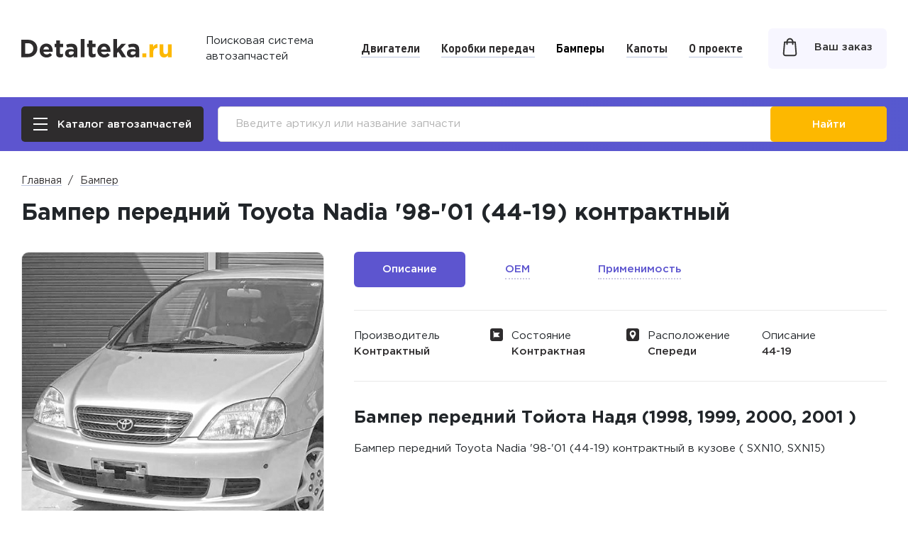

--- FILE ---
content_type: text/html; charset=UTF-8
request_url: https://detalteka.ru/avtozapchasti/bamper/kontraktniy-00044701/
body_size: 12012
content:
<!DOCTYPE html>
<html lang="ru-RU">
    <head>
        <meta charset="UTF-8">
        <title>Бампер передний Toyota Nadia &#039;98-&#039;01 (44-19) контрактный</title>
        <link href="/css/all-e7e798a0a2e871273f6b140bbccf536b.css" rel="stylesheet">
<link href="/css/all-mobile-30de8509421cbea4d0d721e662ea4bc3.css" rel="stylesheet" media="screen and (max-width: 767px) and (orientation: portrait)">
<link href="/css/all-mobile-h-721c8fd8625de7ed4a8f220d89e58718.css" rel="stylesheet" media="screen and (max-width: 767px) and (orientation: landscape)">
<link href="/css/all-tablet-09b53e95225faa1a6ad97c7f2050dcda.css" rel="stylesheet" media="screen and (min-width: 768px) and (max-width: 1024px) and (orientation: portrait)">
<link href="/css/all-laptop-d461124e6dfe35cb6d8563befccf30c5.css" rel="stylesheet" media="screen and (min-width: 768px) and (max-width: 1024px) and (orientation: landscape)">
<link href="/css/all-wide-651f10f7c33d573c6af63a501ac328b4.css" rel="stylesheet" media="screen and (min-width: 1025px)">
        <link rel="stylesheet" href="https://cdn.jsdelivr.net/gh/fancyapps/fancybox@3.5.7/dist/jquery.fancybox.min.css" />
        <link href="/css/new-grids.css?v=49" rel="stylesheet">
        <link href="/css/new-style.css?v=74" rel="stylesheet">
        <link href="/css/new-media.css?v=67" rel="stylesheet">
        <link href="/css/media-check.css?v=1" rel="stylesheet">
        <meta name="viewport" content="width=device-width, initial-scale=1, minimum-scale=1.0, maximum-scale=1.0, user-scalable=no">
        <meta http-equiv="X-UA-Compatible" content="IE=edge">
        <meta name="title" content="Бампер передний Toyota Nadia '98-'01 (44-19) контрактный">
        <meta name="description" content="Detalteka | Бампер передний Toyota Nadia 1998, 1999, 2000, 2001 (Тойота Надя ) контрактный предлагаем купить по цене от 9700 руб. в Новосибирске.">
        <meta name="keywords" content="бампер передний тойота надя 1998 1999 2000 2001 бампер toyota nadia купить в новосибирске">
        <meta name="format-detection" content="telephone=no">
        <meta name="author" content="https://nanagency.ru/">
                <meta name="csrf-param" content="_csrf">
<meta name="csrf-token" content="wyTWtlaXR3UT-x0wmznHnK070xRJzIKtUh5jFhOAJyGhSLH_BdsmMkaPbX3aUqSp70m5cQ2ctN05bTQuQsxpDA==">

        <link rel="apple-touch-icon" sizes="180x180" href="/apple-touch-icon.png?v=1">
        <link rel="icon" type="image/png" sizes="32x32" href="/favicon-32x32.png?v=1">
        <link rel="icon" type="image/png" sizes="16x16" href="/favicon-16x16.png?v=1">
        <link rel="manifest" href="/manifest.json?v=1">
        <link rel="mask-icon" href="/safari-pinned-tab.svg?v=1" color="#5d55cf">
        <meta name="msapplication-TileColor" content="#5d55cf">
        <meta name="theme-color" content="#5d55cf">

        <script></script>        <script>
                        //        основные
                ModelID = '0';
                ModelName = '';
                MarkID = '0';
                FrameCode = '';
                EngineCode = '';

                //        вспомогательные
                selectCar = '0';
                transmission = '0';
                wheelDrive = '0';
                frame = '0';
                body = '0';
                engine = '0';
                year = 0;
                            CategoryParentID = 8;
            CategoryID = 69;
            CategoryURL = 'bamper';
                </script>
    </head>

    <body class=" " x-ms-format-detection="none">
        <div class="media-check"></div>
    <div class="wrapper">
        <div class="page">
            <header class="site-header">
                <div class="container-fluid">
                    <div class="site-header-wrapper">
                        <div class="site-header-logo">
                            <div class="site-header-logo__img">
                                <a href="/">
                                    <svg width="220" height="28" viewBox="0 0 220 28" fill="none" xmlns="http://www.w3.org/2000/svg">
                                        <g class="site-header-logo__color">
                                            <path d="M0 26.5967V1.09301H9.92263C13.8965 1.09301 17.1435 2.30747 19.6635 4.7364C22.1836 7.14103 23.4436 10.1772 23.4436 13.8449C23.4436 17.4882 22.1714 20.5244 19.6272 22.9533C17.1071 25.3822 13.8723 26.5967 9.92263 26.5967H0ZM5.59738 21.5324H9.92263C12.2246 21.5324 14.0783 20.828 15.4837 19.4192C16.8891 17.9862 17.5918 16.128 17.5918 13.8449C17.5918 11.586 16.8769 9.73998 15.4473 8.30691C14.0419 6.87385 12.2004 6.15732 9.92263 6.15732H5.59738V21.5324Z" fill="#2E2C2D"/>
                                            <path d="M37.0818 27.0339C34.1256 27.0339 31.6904 26.0988 29.7761 24.2285C27.8619 22.3339 26.9047 19.8807 26.9047 16.8689C26.9047 14.027 27.8134 11.6224 29.6307 9.65496C31.4481 7.68754 33.75 6.70382 36.5366 6.70382C39.6139 6.70382 41.9644 7.72397 43.5878 9.76427C45.2113 11.8046 46.0231 14.3185 46.0231 17.3061C46.0231 17.5975 45.9988 18.0833 45.9504 18.7634H32.3931C32.6596 20.0022 33.2048 20.9494 34.0287 21.6053C34.8525 22.2611 35.8945 22.589 37.1545 22.589C38.8749 22.589 40.4499 21.921 41.8795 20.5851L45.0417 23.3905C43.079 25.8194 40.4257 27.0339 37.0818 27.0339ZM32.3204 15.3022H40.6438C40.4741 14.0392 40.0259 13.0312 39.2989 12.2782C38.5962 11.5252 37.6755 11.1487 36.5366 11.1487C35.422 11.1487 34.4891 11.5252 33.7379 12.2782C33.011 13.0069 32.5385 14.0149 32.3204 15.3022Z" fill="#2E2C2D"/>
                                            <path d="M56.7192 26.9246C54.9019 26.9246 53.4965 26.4874 52.503 25.613C51.5337 24.7143 51.0491 23.1962 51.0491 21.0588V11.8046H48.7229V7.06816H51.0491V2.07673H56.5738V7.06816H61.1535V11.8046H56.5738V20.1479C56.5738 21.4109 57.1675 22.0425 58.3548 22.0425C59.324 22.0425 60.2327 21.8117 61.0808 21.3502V25.7951C59.8208 26.5481 58.3669 26.9246 56.7192 26.9246Z" fill="#2E2C2D"/>
                                            <path d="M70.7504 26.961C68.8362 26.961 67.2369 26.4267 65.9527 25.3579C64.6926 24.2892 64.0626 22.8076 64.0626 20.913C64.0626 18.8484 64.7653 17.2939 66.1707 16.2495C67.6004 15.205 69.5146 14.6828 71.9135 14.6828C73.537 14.6828 75.1241 14.95 76.6749 15.4844V15.1565C76.6749 12.7761 75.2816 11.586 72.495 11.586C70.8231 11.586 69.03 11.9381 67.1157 12.6425L65.7346 8.41621C68.1092 7.37178 70.6292 6.84956 73.2947 6.84956C76.2266 6.84956 78.4195 7.57823 79.8734 9.03559C81.2788 10.4444 81.9815 12.5211 81.9815 15.2658V26.5967H76.6386V24.4835C75.1605 26.1352 73.1978 26.961 70.7504 26.961ZM72.4223 23.1355C73.7066 23.1355 74.7485 22.8197 75.5482 22.1882C76.3478 21.5324 76.7476 20.7066 76.7476 19.7107V18.727C75.7057 18.2412 74.5305 17.9983 73.222 17.9983C72.0104 17.9983 71.0654 18.2412 70.3869 18.727C69.7327 19.1885 69.4056 19.8686 69.4056 20.7673C69.4056 21.496 69.6842 22.0789 70.2416 22.5161C70.7989 22.929 71.5258 23.1355 72.4223 23.1355Z" fill="#2E2C2D"/>
                                            <path d="M86.99 26.5967V0H92.5147V26.5967H86.99Z" fill="#2E2C2D"/>
                                            <path d="M104.282 26.9246C102.465 26.9246 101.059 26.4874 100.066 25.613C99.0967 24.7143 98.6121 23.1962 98.6121 21.0588V11.8046H96.2859V7.06816H98.6121V2.07673H104.137V7.06816H108.716V11.8046H104.137V20.1479C104.137 21.4109 104.73 22.0425 105.918 22.0425C106.887 22.0425 107.796 21.8117 108.644 21.3502V25.7951C107.384 26.5481 105.93 26.9246 104.282 26.9246Z" fill="#2E2C2D"/>
                                            <path d="M121.488 27.0339C118.532 27.0339 116.097 26.0988 114.183 24.2285C112.268 22.3339 111.311 19.8807 111.311 16.8689C111.311 14.027 112.22 11.6224 114.037 9.65496C115.855 7.68754 118.157 6.70382 120.943 6.70382C124.02 6.70382 126.371 7.72397 127.994 9.76427C129.618 11.8046 130.43 14.3185 130.43 17.3061C130.43 17.5975 130.405 18.0833 130.357 18.7634H116.8C117.066 20.0022 117.611 20.9494 118.435 21.6053C119.259 22.2611 120.301 22.589 121.561 22.589C123.281 22.589 124.856 21.921 126.286 20.5851L129.448 23.3905C127.486 25.8194 124.832 27.0339 121.488 27.0339ZM116.727 15.3022H125.05C124.881 14.0392 124.432 13.0312 123.705 12.2782C123.003 11.5252 122.082 11.1487 120.943 11.1487C119.828 11.1487 118.896 11.5252 118.144 12.2782C117.417 13.0069 116.945 14.0149 116.727 15.3022Z" fill="#2E2C2D"/>
                                            <path d="M134.547 26.5967V0H140.072V14.1728L146.541 7.06816H153.156L145.742 14.7557L153.411 26.5967H147.087L141.998 18.6177L140.072 20.658V26.5967H134.547Z" fill="#2E2C2D"/>
                                            <path d="M161.227 26.961C159.312 26.961 157.713 26.4267 156.429 25.3579C155.169 24.2892 154.539 22.8076 154.539 20.913C154.539 18.8484 155.241 17.2939 156.647 16.2495C158.076 15.205 159.991 14.6828 162.39 14.6828C164.013 14.6828 165.6 14.95 167.151 15.4844V15.1565C167.151 12.7761 165.758 11.586 162.971 11.586C161.299 11.586 159.506 11.9381 157.592 12.6425L156.211 8.41621C158.585 7.37178 161.105 6.84956 163.771 6.84956C166.703 6.84956 168.896 7.57823 170.35 9.03559C171.755 10.4444 172.458 12.5211 172.458 15.2658V26.5967H167.115V24.4835C165.637 26.1352 163.674 26.961 161.227 26.961ZM162.898 23.1355C164.183 23.1355 165.225 22.8197 166.024 22.1882C166.824 21.5324 167.224 20.7066 167.224 19.7107V18.727C166.182 18.2412 165.007 17.9983 163.698 17.9983C162.487 17.9983 161.542 18.2412 160.863 18.727C160.209 19.1885 159.882 19.8686 159.882 20.7673C159.882 21.496 160.16 22.0789 160.718 22.5161C161.275 22.929 162.002 23.1355 162.898 23.1355Z" fill="#2E2C2D"/>
                                        </g>
                                        <path d="M177.119 26.6818V21.0503H182.922V26.6818H177.119Z" fill="#FDB800"/>
                                        <path d="M187.583 26.6818V7.81636H193.028V11.6176C194.27 8.73148 196.312 7.34707 199.153 7.46439V13.0607H198.867C197.004 13.0607 195.559 13.6238 194.532 14.7501C193.529 15.853 193.028 17.5072 193.028 19.7129V26.6818H187.583Z" fill="#FDB800"/>
                                        <path d="M208.931 27.0338C206.878 27.0338 205.278 26.412 204.131 25.1684C202.985 23.9247 202.412 22.2118 202.412 20.0296V7.81636H207.857V18.3402C207.857 19.5838 208.143 20.5341 208.716 21.1911C209.29 21.8481 210.101 22.1766 211.152 22.1766C212.203 22.1766 213.027 21.8481 213.624 21.1911C214.245 20.5341 214.555 19.5838 214.555 18.3402V7.81636H220V26.6818H214.555V24.0069C212.955 26.0248 211.081 27.0338 208.931 27.0338Z" fill="#FDB800"/>
                                    </svg>
                                </a>
                            </div>
                            <div class="site-header-logo__text">Поисковая система<br> автозапчастей</div>
                        </div>
                        <div class="site-header-nav">
                            <nav>
                                <a class="menu-item" href="/avtozapchasti/dvigatel/">Двигатели</a><a class="menu-item" href="/avtozapchasti/korobka-peredach/">Коробки передач</a><a class="menu-item current" href="/avtozapchasti/bamper/">Бамперы</a><a class="menu-item" href="/avtozapchasti/kapot/">Капоты</a><a class="menu-item" href="/about_project/">О проекте</a>                            </nav>
                        </div>
                        <div class="site-header-cart">
                            <a href="/cart/">
                                <span class="site-header-cart__ico">
                                    <svg width="21" height="27" viewBox="0 0 21 27" fill="none" xmlns="http://www.w3.org/2000/svg">
                                        <path fill="#323232" d="M18.935,6.466c-0.041-0.507-0.458-0.904-0.949-0.904h-2.508C15.291,2.855,13.115,0.7,10.5,0.7 S5.708,2.855,5.523,5.562H3.015c-0.5,0-0.908,0.389-0.949,0.903l-1.359,16.12L0.7,22.672c0,2.001,1.733,3.628,3.863,3.628h11.874 c2.13,0,3.863-1.627,3.863-3.628L18.935,6.466z M10.5,2.68c1.564,0,2.88,1.267,3.059,2.882H7.441C7.62,3.947,8.936,2.68,10.5,2.68z  M6.461,10.333c0.527,0,0.956-0.444,0.956-0.99V7.547h6.163v1.796c0,0.546,0.429,0.99,0.955,0.99s0.955-0.444,0.955-0.99V7.547 h1.619l1.281,15.149c-0.017,0.895-0.893,1.623-1.953,1.623H4.563c-1.06,0-1.936-0.729-1.954-1.592l1.278-15.18h1.618v1.796 C5.506,9.89,5.934,10.333,6.461,10.333z"/>
                                    </svg>
                                                                            <span class="cartCountNow" id="cartCountNow" style="display: none;"></span>
                                                                    </span>
                                <span class="site-header-cart__text">Ваш заказ</span>
                            </a>
                        </div>
                        <div class="site-header-burger">
                            <span class="site-header-burger__btn popup-link body-overflow" data-popup=".all-categories-box">
                                <span></span>
                            </span>
                        </div>
                    </div>
                </div>
            </header>
            <div class="site-bottom-mobile-panel">
                <div class="container-fluid">
                    <div class="site-bottom-mobile-panel-wrapper">
                        <div class="site-bottom-mobile-panel-catalog">
                            <a href="#" class="popup-link site-bottom-mobile-panel-catalog__btn body-overflow" data-popup=".all-categories-box">
                                <span class="site-bottom-mobile-panel-catalog__ico">
                                    <span></span>
                                </span>
                                <span class="site-bottom-mobile-panel-catalog__text">Каталог автозапчастей</span>
                            </a>
                        </div>
                        <div class="site-bottom-mobile-panel-cart">
                            <a href="/cart/">
                                <span class="site-header-cart__ico">
                                    <svg width="21" height="27" viewBox="0 0 21 27" fill="none" xmlns="http://www.w3.org/2000/svg">
                                        <path d="M19.9951 22.6104L18.6359 6.4908C18.6068 6.13292 18.3204 5.86196 17.9854 5.86196H15.1893C15.1505 3.1728 13.0631 1 10.5 1C7.93689 1 5.84951 3.1728 5.81068 5.86196H3.01456C2.67476 5.86196 2.3932 6.13292 2.36408 6.4908L1.00485 22.6104C1.00485 22.6309 1 22.6513 1 22.6718C1 24.5072 2.59709 26 4.56311 26H16.4369C18.4029 26 20 24.5072 20 22.6718C20 22.6513 20 22.6309 19.9951 22.6104ZM10.5 2.38037C12.3398 2.38037 13.8398 3.93456 13.8786 5.86196H7.12136C7.16019 3.93456 8.66019 2.38037 10.5 2.38037ZM16.4369 24.6196H4.56311C3.3301 24.6196 2.3301 23.7607 2.31068 22.7025L3.61165 7.24744H5.80582V9.34356C5.80582 9.72699 6.09709 10.0337 6.46116 10.0337C6.82524 10.0337 7.1165 9.72699 7.1165 9.34356V7.24744H13.8786V9.34356C13.8786 9.72699 14.1699 10.0337 14.534 10.0337C14.8981 10.0337 15.1893 9.72699 15.1893 9.34356V7.24744H17.3835L18.6893 22.7025C18.6699 23.7607 17.665 24.6196 16.4369 24.6196Z" fill="#323232" stroke="#323232" stroke-width="0.6"/>
                                    </svg>
                                                                            <span class="cartCountNow" id="cartCountNow" style="display: none;"></span>
                                                                    </span>
                            </a>
                        </div>
                    </div>
                </div>
            </div>
            
<div class="site-search">
    <div class="container-fluid">
        <div class="site-search-wrapper">
            <div class="site-search-catalog">
                <a href="#" class="btn btn_dark popup-link body-overflow" data-popup=".all-categories-box">
                    <i><span></span></i>
                    <span>Каталог автозапчастей</span>
                </a>
            </div>
            <div class="site-search-form">
                <form id="searchMobile" action="/search/" method="get" enctype="multipart/form-data">                <input type="text" value="" name="search"
                       placeholder="Введите артикул или название запчасти">
                
                <a href="#" onclick="this.closest('form').submit(); return false;" class="btn">
                    <svg width="17" height="17" viewBox="0 0 17 17" fill="none" xmlns="http://www.w3.org/2000/svg"><path d="M6.89189 0C10.6982 0 13.7838 3.08561 13.7838 6.89189C13.7838 8.46338 13.2578 9.91202 12.3723 11.0714L16.7309 15.4313C17.0897 15.7902 17.0897 16.372 16.7309 16.7309C16.3996 17.0621 15.8784 17.0876 15.5179 16.8073L15.4313 16.7309L11.0714 12.3723C9.91202 13.2578 8.46338 13.7838 6.89189 13.7838C3.08561 13.7838 0 10.6982 0 6.89189C0 3.08561 3.08561 0 6.89189 0ZM6.89189 1.83784C4.10062 1.83784 1.83784 4.10062 1.83784 6.89189C1.83784 9.68317 4.10062 11.9459 6.89189 11.9459C9.68317 11.9459 11.9459 9.68317 11.9459 6.89189C11.9459 4.10062 9.68317 1.83784 6.89189 1.83784Z" fill="white"/></svg>
                    <span>Найти</span>
                </a>
                </form>            </div>
        </div>
    </div>
</div>

<script language="JavaScript">
    var carID = '';
    var AnalogOptions = '';
</script>

<div class="site-content">
    <div class="site-content-wrapper">
        <main class="site-main" itemscope itemtype="http://schema.org/Product">
            <div class="container">
                <nav class="site-breadcrumbs d-none d-md-block">
                    <div class="row">
                        <div class="site-breadcrumbs__item col-auto"><a href="/">Главная</a></div>
                        <div class="site-breadcrumbs__item col-auto"><a href="/avtozapchasti/bamper/">
                                        Бампер</a></div>                    </div>
                </nav>

                <section class="single-product section-first" data-product-id="1351">
                    <h1 itemprop="name">Бампер передний Toyota Nadia '98-'01 (44-19) контрактный</h1>

                    <div class="hidden single-product-nomenclature">
                        <div class="single-product-nomenclature-wrapper">
                                                            <div class="row align-items-center">
                                    <div class="single-product-nomenclature__label col-lg-6">Выберите номенклатуру:</div>
                                    <div class="single-product-nomenclature__select col-lg-6">
                                        <select name="nomenclature" onchange="return showPartnerOffers();">
                                            <option value='343956' data-content='9'>БАМПЕР (9 шт.)</option>                                        </select>
                                    </div>
                                </div>
                                                    </div>
                    </div>

                    <div class="single-product-main row">
                        <div class="single-product-img single-product-left">
                            <div class="single-product-img-lg d-none d-lg-block">
                                                                    <a href="/1c/images/4/44/44701/ty0246fbm_bamper_kontraktniy.jpg" data-index="0">
                                        <img src="/1c/images/4/44/44701/520_520_ty0246fbm_bamper_kontraktniy.jpg" alt="">
                                    </a>
                                                            </div>
                            <div class="single-product-img-carousel">
                                                                                                            <div class="single-product-img-carousel-item">
                                            <a href="/1c/images/4/44/44701/ty0246fbm_bamper_kontraktniy.jpg">
                                                <img src="/1c/images/4/44/44701/520_520_ty0246fbm_bamper_kontraktniy.jpg" alt="Бампер передний Toyota Nadia '98-'01 (44-19) контрактный">
                                            </a>
                                        </div>
                                                                                                </div>
                        </div>

                        <div class="single-product-content col">
                                                        <meta itemprop="description" content="Detalteka | Бампер передний Toyota Nadia 1998, 1999, 2000, 2001 (Тойота Надя ) контрактный предлагаем купить по цене от 9700 руб. в Новосибирске."/>
                                                        <div class="tab-box">
                                <div class="tabs no-spaces">
                                    <div class="row scroll-anim">
                                        <div class="col-auto scroll-anim-item">
                                            <div class="tab active" data-tab="#tab-1"><span>Описание</span></div>
                                        </div>
                                                                                <div class="col-auto scroll-anim-item">
                                            <div class="tab" data-tab="#tab-2"><span>OEM</span></div>
                                        </div>
                                                                                                                        <div class="col-auto scroll-anim-item">
                                            <div class="tab" data-tab="#tab-3" id="1351" onclick="getApplicability(this, true)"><span>Применимость</span></div>
                                        </div>
                                                                            </div>
                                </div>
                                <div class="tab-content opened" id="tab-1">
                                    <div class="single-product-parameters">
                                        <div class="row flex-nowrap scroll-anim scrol-anim_scrl">
                                                                                        <div class="single-product-parameters-item scroll-anim-item col-sm-3 col-lg col-xl-3">
                                                <div class="single-product-parameters-item__title">Производитель</div>
                                                <div class="single-product-parameters-item__content">Контрактный</div>
                                            </div>
                                                                                        <div class="single-product-parameters-item scroll-anim-item with-ico col-sm-3 col-lg col-xl-3">
                                                <div class="single-product-parameters-item__title">
                                                    <svg width="18" height="18" viewBox="0 0 18 18" fill="none" xmlns="http://www.w3.org/2000/svg">
                                                        <path d="M0 3C0 1.34315 1.34315 0 3 0H15C16.6569 0 18 1.34315 18 3V15C18 16.6569 16.6569 18 15 18H3C1.34315 18 0 16.6569 0 15V3Z" fill="#2E2C2D"/>
                                                        <path d="M10.9231 9.19229L13.4121 6.47251C13.479 6.40197 13.4984 6.29877 13.4615 6.20878C13.4184 6.12006 13.3294 6.06283 13.2308 6.06043H5.23627C5.23627 6.06043 5.13736 6.06043 5.13736 6.0769V5.7802C5.55992 5.71287 5.86069 5.33335 5.82967 4.90657C5.82977 4.41227 5.43384 4.00899 4.93957 4C4.43328 3.99968 4.01776 4.4006 4 4.9066C4.01691 5.30136 4.27099 5.64665 4.64284 5.78023V13.7527C4.64284 13.8893 4.75355 14 4.8901 14C5.02665 14 5.13736 13.8893 5.13736 13.7527V12.3242H13.2307C13.3319 12.3308 13.4255 12.2706 13.4615 12.1758C13.4943 12.0855 13.4754 11.9844 13.4121 11.9121L10.9231 9.19229Z" fill="white"/>
                                                    </svg>
                                                    Состояние
                                                </div>
                                                <div class="single-product-parameters-item__content">
                                                    Контрактная                                                </div>
                                            </div>
                                            <div class="single-product-parameters-item scroll-anim-item with-ico col-sm-3 col-lg col-xl-3">
                                                <div class="single-product-parameters-item__title">
                                                    <svg width="18" height="18" viewBox="0 0 18 18" fill="none" xmlns="http://www.w3.org/2000/svg">
                                                        <path d="M0 3C0 1.34315 1.34315 0 3 0H15C16.6569 0 18 1.34315 18 3V15C18 16.6569 16.6569 18 15 18H3C1.34315 18 0 16.6569 0 15V3Z" fill="#2E2C2D"/>
                                                        <path d="M9 3C11.3964 3 13.3459 4.94958 13.3459 7.34592C13.3459 10.3199 9.45675 14.6858 9.29117 14.8702C9.13564 15.0434 8.86409 15.0431 8.70884 14.8702C8.54325 14.6858 4.65406 10.3199 4.65406 7.34592C4.6541 4.94958 6.60366 3 9 3ZM9 9.53248C10.2057 9.53248 11.1865 8.55159 11.1865 7.34592C11.1865 6.14025 10.2057 5.15939 9 5.15939C7.79435 5.15939 6.8135 6.14027 6.8135 7.34595C6.8135 8.55162 7.79435 9.53248 9 9.53248Z" fill="white"/>
                                                    </svg>
                                                    Расположение
                                                </div>
                                                <div class="single-product-parameters-item__content">Спереди</div>
                                            </div>
                                                                                        <div class="single-product-parameters-item scroll-anim-item col-sm-3 col-lg">
                                                <div class="single-product-parameters-item__title">Описание</div>
                                                <div class="single-product-parameters-item__content">44-19</div>
                                            </div>
                                                                                    </div>
                                    </div>
                                                                        <div class="single-product-seo">
                                        <div class="block-collapsed" data-height="410">
                                            <div class="block-collapsed-content">
                                                <div>
                                                    <h2>Бампер передний Тойота Надя (1998, 1999, 2000, 2001 )</h2> Бампер передний Toyota Nadia '98-'01 (44-19) контрактный в кузове ( SXN10, SXN15)                                                </div>
                                            </div>
                                            <div class="block-collapsed-btn">
                                                <span data-more="Показать все" data-less="Свернуть">
                                                    <svg width="14" height="8" viewBox="0 0 14 8" fill="none" xmlns="http://www.w3.org/2000/svg">
                                                        <path d="M6.39896 7.60104C6.7309 7.93299 7.2691 7.93299 7.60104 7.60104L13.0104 2.19167C13.3424 1.85973 13.3424 1.32154 13.0104 0.989592C12.6785 0.657646 12.1403 0.657646 11.8083 0.989592L7 5.79792L2.19167 0.989592C1.85973 0.657647 1.32154 0.657647 0.989592 0.989592C0.657646 1.32154 0.657646 1.85973 0.989592 2.19167L6.39896 7.60104ZM6.15 6L6.15 7L7.85 7L7.85 6L6.15 6Z" fill="#5D55CF"></path>
                                                    </svg>
                                                </span>
                                            </div>
                                        </div>
                                    </div>
                                                                    </div>
                                                                <div class="tab-content" id="tab-2">
                                    <div class="single-product-oem">
                                        <div class="single-product-oem__title">Номер детали в каталогах производителей (OEM):</div>
                                        <div class="single-product-oem__content">
                                            TY0246FBM                                        </div>
                                    </div>
                                </div>
                                                                <div class="tab-content" id="tab-3">
                                    <div class="single-product-mod">
                                        <div class="h2">Подходит для модификаций:</div>

                                        <div class="single-product-mod-mark">
                                            <div>
                                                <div class="radio-btn-group separate scroll-anim scrol-anim_scrl" id="ApplicabilityMarkProduct">

                                                </div>
                                            </div>
                                        </div>
                                        <div class="single-product-mod-model">
                                            <div>
                                                <div class="radio-btn-group separate scroll-anim scrol-anim_scrl" id="ApplicabilityModelProduct">

                                                </div>
                                            </div>
                                        </div>
                                        <div class="single-product-mod-parameters overflow-box collapsed">
                                            <div>
                                                <table class="applicability-table" id="ApplicabilityCarsProduct">

                                                </table>
                                            </div>
                                        </div>
                                        <div class="overflow-box-btn">
                                            <span data-more="Показать все" data-less="Свернуть">
                                                <svg width="14" height="8" viewBox="0 0 14 8" fill="none" xmlns="http://www.w3.org/2000/svg">
                                                    <path d="M6.39896 7.60104C6.7309 7.93299 7.2691 7.93299 7.60104 7.60104L13.0104 2.19167C13.3424 1.85973 13.3424 1.32154 13.0104 0.989592C12.6785 0.657646 12.1403 0.657646 11.8083 0.989592L7 5.79792L2.19167 0.989592C1.85973 0.657647 1.32154 0.657647 0.989592 0.989592C0.657646 1.32154 0.657646 1.85973 0.989592 2.19167L6.39896 7.60104ZM6.15 6L6.15 7L7.85 7L7.85 6L6.15 6Z" fill="#5D55CF"></path>
                                                </svg>
                                            </span>
                                        </div>
                                        <div id="hideApplicability">
                                        <div>TOYOTA NADIA 08.1998 - 04.2001 2,0L 3S-FE SXN10 3S-FE Coil (135лс) 2L (бензин), MINIVAN дверей -5, коробка - AT, передач - 4, FWD, регион - JP, поколение - 07.1998/07.2003</div><div>TOYOTA NADIA 08.1998 - 04.2001 2,0L 3S-FE SXN15 3S-FE Coil (135лс) 2L (бензин), MINIVAN дверей -5, коробка - AT, передач - 4, 4WD, регион - JP, поколение - 07.1998/07.2003</div><div>TOYOTA NADIA 08.1998 - 04.2001 2,0L 3S-FSE SXN10 3S-FSE VVT-i (145лс) 2L (бензин), MINIVAN дверей -5, коробка - AT, передач - 4, FWD, регион - JP, поколение - 07.1998/07.2003, комплектация - D-4</div>                                        </div>
                                    </div>
                                </div>
                            </div>
                        </div>
                    </div>
                </section>

                                    
<section class="offers section-standart">
    <h2>Предложения от поставщиков:</h2>
            <div class="offers-list hidden" data-nomenclature-id="343956">
                                                        <div class="offers-item ">
                    <div class="row align-items-center">
                        <div class="offers-item-maker offers-item__col col-auto order-1">
                            <div class="offers-item-maker__img align-items-center">
                                                                    <a href="/partner/ip-lisin-av/">
                                        <img class="partner-logo" src="/uploads/partner/4/ip-lisin-av-logo.png" alt="ИП ЛИСИН А.В.">
                                    </a>
                                                            </div>
                        </div>
                        <div class="offers-item-description offers-item__col col order-2">
                            <div class="offers-item-description__title">
                                                                    <a href="/partner/ip-lisin-av/" onclick="if (typeof ym !== 'undefined') ym(72480364,'reachGoal','contacts_click');">ИП ЛИСИН А.В.</a>
                                                            </div>
                            <div class="offers-item-description__address d-none d-lg-block">г. Новосибирск ул. Крамского 42</div>
                            <div class="offers-item-description__link">
                                                                    <a href="#" onclick="return showPartnerPhone(this);">Показать телефон</a>
                                    <div class="hidden">
                                                                                    <a href="tel:8(383)363-20-10">
                                                8(383)363-20-10                                            </a>
                                            &nbsp;
                                                                            </div>
                                                            </div>
                        </div>
                        <div class="offers-item-address offers-item__col col-12 d-lg-none order-3">
                            <div class="offers-item-description__address">г. Новосибирск ул. Крамского 42</div>
                        </div>
                        <div class="offers-item-maker offers-item__col col-auto order-5 order-lg-4">
                                                            <div class="offers-item-maker__img offers-item-maker__img--empty align-items-center"></div>
                                                    </div>
                        <div class="offers-item-data offers-item__col col order-4 order-lg-5">
                            <table>
                                <tbody>
                                <tr>
                                    <td>Кол-во:</td>
                                    <td>3-5 шт</td>
                                </tr>
                                <tr>
                                    <td>Цена за шт:</td>
                                    <td>9 700 ₽</td>
                                </tr>
                                </tbody>
                            </table>
                        </div>
                        <div class="offers-item__col col-12 d-lg-none order-6">
                            <div class="offers-item-border"></div>
                        </div>
                        <div class="offers-item-counter offers-item__col col-auto col-lg order-7">
                                                        <form id="avl343956-24" action="/ajax/add-to-cart/" method="post" enctype="multipart/form-data">
<input type="hidden" name="_csrf" value="wyTWtlaXR3UT-x0wmznHnK070xRJzIKtUh5jFhOAJyGhSLH_BdsmMkaPbX3aUqSp70m5cQ2ctN05bTQuQsxpDA==">                            <div class="offers-item-counter-wrapper">
                                <div class="counter-container">
                                    <a href="#" class="btn-number btn-number__minus">-</a>
                                    <input name="count" type="text" class="number" value="1" data-length="2">
                                    <a href="#" class="btn-number btn-number__plus">+</a>
                                </div>
                            </div>
                            <input type="hidden" name="nomenclature" value="343956">
                            <input type="hidden" name="store" value="24">
                            </form>                                                    </div>
                        <div class="offers-item-btn offers-item__col col order-8">
                                                        <a href="#" onclick="addProductToCart('343956-24'); return false;" class="btn btn_invert">В заказ</a>
                                                        <div id="errorCount343956-24" style="display: none">Недостаточно товара в наличии</div>
                            <p id="inCart343956-24">
                                                            </p>
                        </div>
                        <div class="offers-item-message offers-item__col col-12 order-9 d-lg-none">
                            <p id="inCart343956-24_1">
                                                            </p>
                        </div>
                    </div>
                </div>
                                            <div class="offers-item ">
                    <div class="row align-items-center">
                        <div class="offers-item-maker offers-item__col col-auto order-1">
                            <div class="offers-item-maker__img align-items-center">
                                                                    <a href="/partner/ip-magomedov-aa/">
                                        <img class="partner-logo" src="/uploads/partner/5/tc-autoland-ip-magomedov-aa-logo.jpg" alt="ТЦ "AutoLand" ИП Магомедов А.Я.">
                                    </a>
                                                            </div>
                        </div>
                        <div class="offers-item-description offers-item__col col order-2">
                            <div class="offers-item-description__title">
                                                                    <a href="/partner/ip-magomedov-aa/" onclick="if (typeof ym !== 'undefined') ym(72480364,'reachGoal','contacts_click');">ТЦ &quot;AutoLand&quot; ИП Магомедов А.Я.</a>
                                                            </div>
                            <div class="offers-item-description__address d-none d-lg-block">г. Новосибирск ул. Моторная 57</div>
                            <div class="offers-item-description__link">
                                                                    <a href="#" onclick="return showPartnerPhone(this);">Показать телефон</a>
                                    <div class="hidden">
                                                                                    <a href="tel:8(383)363-14-77">
                                                8(383)363-14-77                                            </a>
                                            &nbsp;
                                                                            </div>
                                                            </div>
                        </div>
                        <div class="offers-item-address offers-item__col col-12 d-lg-none order-3">
                            <div class="offers-item-description__address">г. Новосибирск ул. Моторная 57</div>
                        </div>
                        <div class="offers-item-maker offers-item__col col-auto order-5 order-lg-4">
                                                            <div class="offers-item-maker__img offers-item-maker__img--empty align-items-center"></div>
                                                    </div>
                        <div class="offers-item-data offers-item__col col order-4 order-lg-5">
                            <table>
                                <tbody>
                                <tr>
                                    <td>Кол-во:</td>
                                    <td>3-5 шт</td>
                                </tr>
                                <tr>
                                    <td>Цена за шт:</td>
                                    <td>9 800 ₽</td>
                                </tr>
                                </tbody>
                            </table>
                        </div>
                        <div class="offers-item__col col-12 d-lg-none order-6">
                            <div class="offers-item-border"></div>
                        </div>
                        <div class="offers-item-counter offers-item__col col-auto col-lg order-7">
                                                        <form id="avl343956-25" action="/ajax/add-to-cart/" method="post" enctype="multipart/form-data">
<input type="hidden" name="_csrf" value="wyTWtlaXR3UT-x0wmznHnK070xRJzIKtUh5jFhOAJyGhSLH_BdsmMkaPbX3aUqSp70m5cQ2ctN05bTQuQsxpDA==">                            <div class="offers-item-counter-wrapper">
                                <div class="counter-container">
                                    <a href="#" class="btn-number btn-number__minus">-</a>
                                    <input name="count" type="text" class="number" value="1" data-length="2">
                                    <a href="#" class="btn-number btn-number__plus">+</a>
                                </div>
                            </div>
                            <input type="hidden" name="nomenclature" value="343956">
                            <input type="hidden" name="store" value="25">
                            </form>                                                    </div>
                        <div class="offers-item-btn offers-item__col col order-8">
                                                        <a href="#" onclick="addProductToCart('343956-25'); return false;" class="btn btn_invert">В заказ</a>
                                                        <div id="errorCount343956-25" style="display: none">Недостаточно товара в наличии</div>
                            <p id="inCart343956-25">
                                                            </p>
                        </div>
                        <div class="offers-item-message offers-item__col col-12 order-9 d-lg-none">
                            <p id="inCart343956-25_1">
                                                            </p>
                        </div>
                    </div>
                </div>
                                            <div class="offers-item ">
                    <div class="row align-items-center">
                        <div class="offers-item-maker offers-item__col col-auto order-1">
                            <div class="offers-item-maker__img align-items-center">
                                                                    <a href="/partner/voytenok cc/">
                                        <img class="partner-logo" src="/uploads/partner/8/ip-vojtenok-ss-logo.png" alt="ИП Войтенок СС">
                                    </a>
                                                            </div>
                        </div>
                        <div class="offers-item-description offers-item__col col order-2">
                            <div class="offers-item-description__title">
                                                                    <a href="/partner/voytenok cc/" onclick="if (typeof ym !== 'undefined') ym(72480364,'reachGoal','contacts_click');">ИП Войтенок СС</a>
                                                            </div>
                            <div class="offers-item-description__address d-none d-lg-block">г. Новосибирск ул. Мира 58а</div>
                            <div class="offers-item-description__link">
                                                                    <a href="#" onclick="return showPartnerPhone(this);">Показать телефон</a>
                                    <div class="hidden">
                                                                                    <a href="tel:8(383)363-41-42">
                                                8(383)363-41-42                                            </a>
                                            &nbsp;
                                                                            </div>
                                                            </div>
                        </div>
                        <div class="offers-item-address offers-item__col col-12 d-lg-none order-3">
                            <div class="offers-item-description__address">г. Новосибирск ул. Мира 58а</div>
                        </div>
                        <div class="offers-item-maker offers-item__col col-auto order-5 order-lg-4">
                                                            <div class="offers-item-maker__img offers-item-maker__img--empty align-items-center"></div>
                                                    </div>
                        <div class="offers-item-data offers-item__col col order-4 order-lg-5">
                            <table>
                                <tbody>
                                <tr>
                                    <td>Кол-во:</td>
                                    <td>1-2 шт</td>
                                </tr>
                                <tr>
                                    <td>Цена за шт:</td>
                                    <td>9 700 ₽</td>
                                </tr>
                                </tbody>
                            </table>
                        </div>
                        <div class="offers-item__col col-12 d-lg-none order-6">
                            <div class="offers-item-border"></div>
                        </div>
                        <div class="offers-item-counter offers-item__col col-auto col-lg order-7">
                                                        <form id="avl343956-36" action="/ajax/add-to-cart/" method="post" enctype="multipart/form-data">
<input type="hidden" name="_csrf" value="wyTWtlaXR3UT-x0wmznHnK070xRJzIKtUh5jFhOAJyGhSLH_BdsmMkaPbX3aUqSp70m5cQ2ctN05bTQuQsxpDA==">                            <div class="offers-item-counter-wrapper">
                                <div class="counter-container">
                                    <a href="#" class="btn-number btn-number__minus">-</a>
                                    <input name="count" type="text" class="number" value="1" data-length="2">
                                    <a href="#" class="btn-number btn-number__plus">+</a>
                                </div>
                            </div>
                            <input type="hidden" name="nomenclature" value="343956">
                            <input type="hidden" name="store" value="36">
                            </form>                                                    </div>
                        <div class="offers-item-btn offers-item__col col order-8">
                                                        <a href="#" onclick="addProductToCart('343956-36'); return false;" class="btn btn_invert">В заказ</a>
                                                        <div id="errorCount343956-36" style="display: none">Недостаточно товара в наличии</div>
                            <p id="inCart343956-36">
                                                            </p>
                        </div>
                        <div class="offers-item-message offers-item__col col-12 order-9 d-lg-none">
                            <p id="inCart343956-36_1">
                                                            </p>
                        </div>
                    </div>
                </div>
                                </div>
    </section>

<div class="overlay" onclick="hidePartnerImagesModal(this)"></div>
<div class="modal">
                                        </div>
                
                <section class="similars section-standart">
                    <div class="h2">Возможно вам подойдут:</div>
                    <div class="similars-list" id="analogs">
                        <span>Поиск товаров...</span>
                        <p>&nbsp;</p>
                    </div>
                </section>

                                    <section class="related section-standart">
                        <div class="h2">Сопутствующие товары:</div>

                        <div class="related-slider">
                                                        <div class="related-slider-item">
                                    <a href="/avtozapchasti/gabarit-signal-povorota/">
                                        <span class="related-slider-item__img" style="background-image: url('/uploads/categories/2-825f9ac321.jpg')"></span>
                                        <span class="related-slider-item__title">Габарит / сигнал поворота</span>
                                    </a>
                                </div>
                                                            <div class="related-slider-item">
                                    <a href="/avtozapchasti/kapot/">
                                        <span class="related-slider-item__img" style="background-image: url('/uploads/categories/autoland-16a90c582b.jpg')"></span>
                                        <span class="related-slider-item__title">Капот</span>
                                    </a>
                                </div>
                                                            <div class="related-slider-item">
                                    <a href="/avtozapchasti/zaglushka-bampera/">
                                        <span class="related-slider-item__img" style="background-image: "></span>
                                        <span class="related-slider-item__title">Заглушка бампера</span>
                                    </a>
                                </div>
                                                            <div class="related-slider-item">
                                    <a href="/avtozapchasti/molding-bampera/">
                                        <span class="related-slider-item__img" style="background-image: "></span>
                                        <span class="related-slider-item__title">Молдинг бампера</span>
                                    </a>
                                </div>
                                                        
                        </div>
                    </section>
                            </div>
        </main>
    </div>
</div>

<div class="applicability-popup popup">
    <div class="scroll">
        <div class="grey-box">
            <div class="container-fluid">
                <div class="applicability-container">
                    <div class="aside-title aside-title_h2">Выберите марку и&nbsp;модель</div>

                    <div class="single-product-mod-mark">
                        <div>
                            <div class="radio-btn-group no-margin-bottom separate scroll-anim scrol-anim_scrl" id="ApplicabilityMark">
                                
                            </div>
                        </div>
                    </div>
                    <div class="single-product-mod-model">
                        <div>
                            <div class="radio-btn-group no-margin-bottom separate scroll-anim scrol-anim_scrl" id="ApplicabilityModel">

                            </div>
                        </div>
                    </div>
                    <div id="ApplicabilityName" class="aside-form-title title title_label">
                        Применяется на                      </div>
                    <table class="applicability-table" id="ApplicabilityCars">

                    </table>
                    <a href="#" class="btn auto close-popup">Закрыть</a>
                    <a href="#" class="close close-popup">
                        <svg xmlns="http://www.w3.org/2000/svg" width="20.7" height="20.7" viewBox="0 0 20.7 20.7">
                            <path fill="#233F92"
                                d="M11.3 10.4L20.7 1l-1-1-9.4 9.4L1 0 0 1l9.4 9.4L0 19.7l1 1 9.4-9.4 9.4 9.4 1-1-9.5-9.3z"/>
                        </svg>
                    </a>
                </div>
            </div>
        </div>
    </div>
</div>        </div>

        <footer class="site-footer">
    <div class="site-footer-main">
        <div class="container-fluid">
            <div class="site-footer-main-container">
                <div class="site-footer-main-wrapper">
                    <div class="site-footer-menu">
                        <div class="site-footer-menu-col">
                                                            <span class="title h4">Автозапчасти</span>
<div><a href="/avtozapchasti/dvigatel/">Двигатели</a></div>
<div><a href="/avtozapchasti/korobka-peredach/">Коробки передач</a></div>
<div><a href="/avtozapchasti/bamper/">Бамперы</a></div>
<div><a href="/avtozapchasti/kapot/">Капоты</a></div>
                                                    </div>
                        <div class="site-footer-menu-col">
                                                            <span class="title h4">О проекте</span>
<div><a href="/how_we_work/">Как мы работаем</a></div>
<div><a href="/faq/">Вопрос-ответ</a></div>
<div><a href="/privacy_policy/">Политика конфиденциальности</a></div>
<div><a href="/site_rules/">Правила портала</a></div>
                                                    </div>
                    </div>
                    <div class="site-footer-description">
                                                    Поисковая система автозапчастей Detalteka не является интернет - магазином автозапчастей и не продает запчасти. Мы помогаем найти лучшие предложения по контрактным (Б/У) и новым запчастям, загружая в каталог остатки и цены по запчастям на складах компаний-продавцов.                                            </div>
                </div>
            </div>
        </div>
    </div>
    <div class="site-footer-copyright">
        <div class="container-fluid">
            <div class="site-footer-copyright-container">
                <div class="site-footer-copyright-wrapper">
                    © Поисковая система автозапчастей Detalteka, 2020-2026                    <p><a href="https://nanagency.ru/" target="_blank" style="border-bottom:none;color:white;">Разработка и продвижение сайта — <img src="https://nanagency.ru/themes/nan/upload/custom/logo/NAN_logo_yellow15.png"></a></p>
                </div>
            </div>
        </div>
    </div>
</footer>

    </div>
    <div class="all-categories-box popup">
    </div>
    <div class="modification-popup popup all-page-popup">
    </div>
    <div class="all-categories-box-form">
        
<form action="/ajax/get-menu-categories/" method="GET"><input type="hidden" value="" name="mark"/>
<input type="hidden" value="" name="model"/>

<input type="hidden" value="" name="body"/>
<input type="hidden" value="" name="engine"/>
<input type="hidden" value="" name="Transmission"/>
<input type="hidden" value="" name="WheelDrive"/>
<input type="hidden" value="" name="year"/>
<input type="hidden" value="" name="car"/>

</form>    </div>
    <script src="/js/all-192e121b806f2fed32ebf94b0ffb85ef.js"></script>
<script src="/js/suggests.js?v=1.00"></script>
<script src="/js/applicability.js?v=20231129"></script>
<script src="/js/jquery-migrate-1.2.1.min.js"></script>
<script src="/js/slick.js?v=1.00"></script>
<script src="/js/easyzoom.js?v=1.01"></script>
<script src="/js/productPage.js?v=1.17"></script>
<script src="/js/scrollTo.js?v=1.00"></script>
<script src="/js/rightForm.js?v6"></script>
<script src="/js/modification.js?v=1.02"></script>
    <script src="/js/jquery.mousewheel.js"></script>
    <script src="https://cdn.jsdelivr.net/gh/fancyapps/fancybox@3.5.7/dist/jquery.fancybox.min.js"></script>
    <script src="/js/gsap.min.js"></script>
    <script src="/js/smooth-scrollbar.js"></script>
    <script src="/js/new-common.js?v=73"></script>

    
            <!-- Yandex.Metrika counter -->
<script type="text/javascript" > (function(m,e,t,r,i,k,a){m[i]=m[i]||function(){(m[i].a=m[i].a||[]).push(arguments)}; m[i].l=1*new Date();k=e.createElement(t),a=e.getElementsByTagName(t)[0],k.async=1,k.src=r,a.parentNode.insertBefore(k,a)}) (window, document, "script", "https://mc.yandex.ru/metrika/tag.js", "ym"); ym(72480364, "init", { clickmap:true, trackLinks:true, accurateTrackBounce:true, webvisor:true, ecommerce:"dataLayer" }); </script>
<noscript><div><img src="https://mc.yandex.ru/watch/72480364" style="position:absolute; left:-9999px;" alt="" /></div></noscript>
<!-- /Yandex.Metrika counter -->        </body>
</html>

--- FILE ---
content_type: text/css
request_url: https://detalteka.ru/css/all-e7e798a0a2e871273f6b140bbccf536b.css
body_size: 20588
content:
abbr,acronym,address,applet,article,aside,audio,b,big,blockquote,body,canvas,caption,center,cite,code,dd,del,details,dfn,dialog,div,dl,dt,em,embed,fieldset,figcaption,figure,font,footer,form,h1,h2,h3,h4,h5,h6,header,hgroup,hr,html,i,iframe,img,ins,kbd,label,legend,mark,menu,meter,nav,object,output,ol,p,pre,progress,q,rp,rt,ruby,s,samp,section,small,strike,sub,summary,sup,span,table,tbody,td,tfoot,th,thead,time,tr,tt,u,ul,li,var,video,xmp{border:0;margin:0;padding:0;font-weight:400;font-size:15px}strong,em,span{font-size:inherit;font-weight:inherit}html,body{height:100%}section,article{display:block}b,strong{font-weight:700}img{color:transparent;font-size:0;vertical-align:middle;-ms-interpolation-mode:bicubic}svg{vertical-align:middle;display:inline-block}table{border-collapse:collapse;border-spacing:0}th,td,caption{font-weight:normal;vertical-align:top}q{quotes:none}q:before,q:after{content:'';content:none}sub,sup,small{font-size:60% !important;font-weight:inherit}sub,sup{line-height:0;position:relative;vertical-align:baseline}sub{bottom:-0.25em}sup{top:-0.7em}.container_12{display:block;max-width:1380px;margin:0 auto;font-size:.00001px;position:relative;-webkit-box-sizing:border-box;-moz-box-sizing:border-box;box-sizing:border-box}.grid_1,.grid_2,.grid_3,.grid_4,.grid_5,.grid_6,.grid_7,.grid_8,.grid_9,.grid_10,.grid_11,.grid_12{display:inline-block;vertical-align:top;padding:0 6px;-webkit-box-sizing:border-box;-moz-box-sizing:border-box;box-sizing:border-box}.grid{display:inline-block;vertical-align:top;-webkit-box-sizing:border-box;-moz-box-sizing:border-box;box-sizing:border-box;padding:0 6px}.no-spaces,form{font-size:.00001px}.alpha{padding-left:0 !important}.omega{padding-right:0 !important}.grid_1{width:8.333%}.grid_2{width:16.666%}.grid_3{width:25%}.grid_4{width:33.333%}.grid_5{width:41.667%}.grid_6{width:50%}.grid_7{width:58.333%}.grid_8{width:66.667%}.grid_9{width:75%}.grid_10{width:83.333%}.grid_11{width:91.667%}.grid_12{width:100%}.slick-slider{position:relative;display:block;-moz-box-sizing:border-box;box-sizing:border-box;-webkit-user-select:none;-moz-user-select:none;-ms-user-select:none;user-select:none;-webkit-touch-callout:none;-khtml-user-select:none;-ms-touch-action:pan-y;touch-action:pan-y;-webkit-tap-highlight-color:transparent}.slick-slider *{outline:0}.slick-list{position:relative;display:block;overflow:hidden;margin:0;padding:0;height:100%;width:100%;z-index:1}.slick-list:focus{outline:0}.slick-list.dragging{cursor:pointer;cursor:hand}.slick-slider .slick-track,.slick-slider .slick-list{-webkit-transform:translate3d(0,0,0);-moz-transform:translate3d(0,0,0);-ms-transform:translate3d(0,0,0);-o-transform:translate3d(0,0,0);transform:translate3d(0,0,0)}.slick-track{position:relative;top:0;left:0;height:100%;display:block}.slick-track:before,.slick-track:after{display:table;content:''}.slick-track:after{clear:both}.slick-loading .slick-track{visibility:hidden}.slick-slide{display:none;float:left;min-height:1px;position:relative;overflow:hidden;outline:0}[dir='rtl'] .slick-slide{float:right}.slick-slide.slick-loading img{display:none}.slick-slide.dragging img{pointer-events:none}.slick-initialized .slick-slide{display:block}.slick-loading .slick-slide{visibility:hidden}.slick-vertical .slick-slide{display:block;height:auto;border:2px solid transparent}@charset 'UTF-8';.slick-prev,.slick-next{font-size:0;line-height:0;position:absolute;display:block;padding:0;cursor:pointer;color:#233f92;border:0;outline:0;-webkit-transition:all .3s;-moz-transition:all .3s;-ms-transition:all .3s;-o-transition:all .3s;transition:all .3s;z-index:2;opacity:1;top:-50px}.slick-prev svg path,.slick-next svg path{fill:currentColor}.slick-prev:hover,.slick-prev:focus,.slick-next:hover,.slick-next:focus{color:#999}.slick-prev.slick-disabled:before,.slick-next.slick-disabled:before{opacity:.1}.slick-prev{right:60px}.slick-next{right:10px}.slick-dots{position:absolute;bottom:75px;margin:0;display:block;width:100%;padding:0;list-style:none;text-align:center;z-index:2}.slick-dots li{position:relative;display:inline-block;width:14px;height:14px;margin:0 12px;padding:0;cursor:pointer}.slick-dots li:before{display:none}.slick-dots li span{font-size:0;line-height:0;display:block;width:10px;height:10px;cursor:pointer;color:transparent;border-radius:100%;border:2px solid #fff;outline:0}.slick-dots li span:hover,.slick-dots li span:focus{outline:0;border:2px solid rgba(255,255,255,.5)}.slick-dots li span:hover:before,.slick-dots li span:focus:before{opacity:1}.slick-dots li.slick-active span{background:#e13243;border-color:#e13243}.selectboxit-container{position:relative;display:inline-block;vertical-align:top;width:100%}.selectboxit-container *{font-size:15px;-webkit-touch-callout:none;-webkit-user-select:none;-khtml-user-select:none;-moz-user-select:-moz-none;-ms-user-select:none;-o-user-select:none;user-select:none;outline:0;white-space:nowrap}.selectboxit-container .selectboxit{width:100% !important;cursor:pointer;border:1px solid #d9d9d9;overflow:hidden;display:block;position:relative;-moz-box-sizing:border-box;-webkit-box-sizing:border-box;box-sizing:border-box;height:50px;line-height:48px;border-radius:5px}.selectboxit-container .selectboxit-options a{height:32px;line-height:32px;display:block;border:0}.selectboxit-container .selectboxit:focus{outline:0}.selectboxit.selectboxit-disabled,.selectboxit-options .selectboxit-disabled{background:#f7f7f7;color:#b2b2b2;box-shadow:none;cursor:default}.selectboxit-text{text-indent:20px;overflow:hidden;text-overflow:ellipsis;float:left;font-weight:400}.selectboxit .selectboxit-option-icon-container{margin-left:0}.selectboxit-container .selectboxit-options{-moz-box-sizing:border-box;box-sizing:border-box;min-width:100% !important;width:100%;margin:2px 0 0;padding:0;list-style:none;position:absolute;overflow-x:hidden;overflow-y:auto;cursor:pointer;display:none;z-index:99;text-align:left;box-shadow:0 0 30px rgba(35,63,146,.2);max-height:355px;border-radius:5px}.selectboxit-option .selectboxit-option-anchor{padding:0 2px}.selectboxit-option .selectboxit-option-anchor:hover{text-decoration:none}.selectboxit-option,.selectboxit-optgroup-header{text-indent:20px;margin:0;list-style-type:none}.selectboxit-optgroup-header{font-weight:bold}.selectboxit-optgroup-header:hover{cursor:default}.selectboxit-arrow-container{width:50px;height:50px;position:absolute;right:0}.selectboxit .selectboxit-arrow-container .selectboxit-arrow{position:absolute;top:50%;margin:-4px auto 0;right:0;left:0}.selectboxit .selectboxit-arrow-container .selectboxit-arrow.ui-icon{top:30%}.selectboxit-option-icon-container{float:left;display:none !important}.selectboxit-container .selectboxit-option-icon{margin:0;padding:0;vertical-align:middle}.selectboxit-option-icon-url{width:18px;background-size:18px 18px;background-repeat:no-repeat;height:100%;background-position:center;float:left}.selectboxit-rendering{display:inline-block !important;*display:inline !important;zoom:1 !important;visibility:visible !important;position:absolute !important;top:-9999px !important;left:-9999px !important}.jqueryui .ui-icon{background-color:inherit}.jqueryui .ui-icon-triangle-1-s{background-position:-64px -16px}.selectboxit-btn{background:#fff;-webkit-transition:all .3s;transition:all .3s;position:relative;z-index:1}.selectboxit-btn.selectboxit-enabled:focus,.selectboxit-btn.selectboxit-enabled:active{box-shadow:0 0 20px rgba(0,0,0,.1)}.selectboxit-default-arrow{border-width:8px 8px 0 8px;border-style:solid;border-color:#233f92 transparent transparent transparent;width:0;height:0;position:relative}.selectboxit-default-arrow:before{border-width:8px 8px 0 8px;border-style:solid;border-color:#fff transparent transparent transparent;width:0;height:0;content:'';position:absolute;left:-8px;top:-9px}.selectboxit.selectboxit-disabled .selectboxit-default-arrow{border-color:#b2b2b2 transparent transparent transparent}.selectboxit.selectboxit-disabled .selectboxit-default-arrow:before{border-color:#f7f7f7 transparent transparent transparent}.selectboxit-open .selectboxit-default-arrow{border-width:8px 8px 0 8px;border-style:solid;border-color:#000 transparent transparent transparent;width:0;height:0}.selectboxit-list{background:#fff;border:1px solid #ccc}.photo .selectboxit-list{border:1px solid #fff}.selectboxit-list .selectboxit-option-anchor{color:#000;background:#fff;position:relative;z-index:2}.selectboxit-list>.selectboxit-focus>.selectboxit-option-anchor{background:#233f92;color:#fff}.selectboxit-list>.selectboxit-selected>.selectboxit-option-anchor{background:#f5f5f5;color:#233f92}.selectboxit-list>.selectboxit-disabled>.selectboxit-option-anchor{color:#999}.mCustomScrollbar{-ms-touch-action:pinch-zoom;touch-action:pinch-zoom}.mCustomScrollbar.mCS_no_scrollbar,.mCustomScrollbar.mCS_touch_action{-ms-touch-action:auto;touch-action:auto}.mCustomScrollBox{position:relative;overflow:hidden;height:100%;max-width:100%;outline:0;direction:ltr;margin:0 -10px 0 0;box-sizing:border-box}.sub-menu .mCustomScrollbar:not([class*=mCS_no_scrollbar]) .mCustomScrollBox:before,.sub-menu .mCustomScrollbar:not([class*=mCS_no_scrollbar]) .mCustomScrollBox:after{position:absolute;width:100%;height:20px;left:0;content:'';display:block;top:0;background:-moz-linear-gradient(top,rgba(242,242,242,1) 0%,rgba(242,242,242,0) 100%);background:-webkit-linear-gradient(top,rgba(242,242,242,1) 0%,rgba(242,242,242,0) 100%);background:linear-gradient(to bottom,rgba(242,242,242,1) 0%,rgba(242,242,242,0) 100%);filter:progid:DXImageTransform.Microsoft.gradient(startColorstr='#f2f2f2',endColorstr='#00f2f2f2',GradientType=0);z-index:2}.mCustomScrollbar:not([class*=mCS_no_scrollbar]) .mCustomScrollBox:after{top:auto;bottom:0;background:-moz-linear-gradient(top,rgba(242,242,242,0) 0%,rgba(242,242,242,1) 100%);background:-webkit-linear-gradient(top,rgba(242,242,242,0) 0%,rgba(242,242,242,1) 100%);background:linear-gradient(to bottom,rgba(242,242,242,0) 0%,rgba(242,242,242,1) 100%);filter:progid:DXImageTransform.Microsoft.gradient(startColorstr='#00f2f2f2',endColorstr='#f2f2f2',GradientType=0)}.mCSB_container{width:auto;height:auto}.mCSB_inside>.mCSB_container{margin-right:0;z-index:1}.mCSB_container.mCS_no_scrollbar_y.mCS_y_hidden{margin-right:0}.mCS-dir-rtl>.mCSB_inside>.mCSB_container{margin-right:0;margin-left:30px}.mCS-dir-rtl>.mCSB_inside>.mCSB_container.mCS_no_scrollbar_y.mCS_y_hidden{margin-left:0}.mCSB_scrollTools{position:absolute;width:4px;height:auto;left:auto;top:0;right:0;bottom:0;z-index:3}.mCSB_outside+.mCSB_scrollTools{right:-26px}.mCS-dir-rtl>.mCSB_inside>.mCSB_scrollTools,.mCS-dir-rtl>.mCSB_outside+.mCSB_scrollTools{right:auto;left:0}.mCS-dir-rtl>.mCSB_outside+.mCSB_scrollTools{left:-26px}.mCSB_scrollTools .mCSB_draggerContainer{position:absolute;top:0;left:0;bottom:0;right:0;height:auto}.mCSB_scrollTools a+.mCSB_draggerContainer{margin:20px 0}.mCSB_scrollTools .mCSB_draggerRail{width:2px;height:100%;margin:0 auto;-webkit-border-radius:16px;-moz-border-radius:16px;border-radius:16px}.mCSB_scrollTools .mCSB_dragger{cursor:pointer;width:100%;height:30px;z-index:1}.mCSB_scrollTools .mCSB_dragger .mCSB_dragger_bar{position:relative;width:4px;height:100%;margin:0 auto;-webkit-border-radius:16px;-moz-border-radius:16px;border-radius:16px;text-align:center}.mCSB_scrollTools_vertical.mCSB_scrollTools_onDrag_expand .mCSB_dragger.mCSB_dragger_onDrag_expanded .mCSB_dragger_bar,.mCSB_scrollTools_vertical.mCSB_scrollTools_onDrag_expand .mCSB_draggerContainer:hover .mCSB_dragger .mCSB_dragger_bar{width:8px}.mCSB_scrollTools_vertical.mCSB_scrollTools_onDrag_expand .mCSB_dragger.mCSB_dragger_onDrag_expanded+.mCSB_draggerRail,.mCSB_scrollTools_vertical.mCSB_scrollTools_onDrag_expand .mCSB_draggerContainer:hover .mCSB_draggerRail{width:8px}.mCSB_scrollTools .mCSB_buttonUp,.mCSB_scrollTools .mCSB_buttonDown{display:block;position:absolute;height:20px;width:100%;overflow:hidden;margin:0 auto;cursor:pointer}.mCSB_scrollTools .mCSB_buttonDown{bottom:0}.mCSB_horizontal.mCSB_inside>.mCSB_container{margin-right:0;margin-bottom:30px}.mCSB_horizontal.mCSB_outside>.mCSB_container{min-height:100%}.mCSB_horizontal>.mCSB_container.mCS_no_scrollbar_x.mCS_x_hidden{margin-bottom:0}.mCSB_scrollTools.mCSB_scrollTools_horizontal{width:auto;height:16px;top:auto;right:0;bottom:0;left:0}.mCustomScrollBox+.mCSB_scrollTools.mCSB_scrollTools_horizontal,.mCustomScrollBox+.mCSB_scrollTools+.mCSB_scrollTools.mCSB_scrollTools_horizontal{bottom:-26px}.mCSB_scrollTools.mCSB_scrollTools_horizontal a+.mCSB_draggerContainer{margin:0 20px}.mCSB_scrollTools.mCSB_scrollTools_horizontal .mCSB_draggerRail{width:100%;height:2px;margin:7px 0}.mCSB_scrollTools.mCSB_scrollTools_horizontal .mCSB_dragger{width:30px;height:100%;left:0}.mCSB_scrollTools.mCSB_scrollTools_horizontal .mCSB_dragger .mCSB_dragger_bar{width:100%;height:4px;margin:6px auto}.mCSB_scrollTools_horizontal.mCSB_scrollTools_onDrag_expand .mCSB_dragger.mCSB_dragger_onDrag_expanded .mCSB_dragger_bar,.mCSB_scrollTools_horizontal.mCSB_scrollTools_onDrag_expand .mCSB_draggerContainer:hover .mCSB_dragger .mCSB_dragger_bar{height:12px;margin:2px auto}.mCSB_scrollTools_horizontal.mCSB_scrollTools_onDrag_expand .mCSB_dragger.mCSB_dragger_onDrag_expanded+.mCSB_draggerRail,.mCSB_scrollTools_horizontal.mCSB_scrollTools_onDrag_expand .mCSB_draggerContainer:hover .mCSB_draggerRail{height:8px;margin:4px 0}.mCSB_scrollTools.mCSB_scrollTools_horizontal .mCSB_buttonLeft,.mCSB_scrollTools.mCSB_scrollTools_horizontal .mCSB_buttonRight{display:block;position:absolute;width:20px;height:100%;overflow:hidden;margin:0 auto;cursor:pointer}.mCSB_scrollTools.mCSB_scrollTools_horizontal .mCSB_buttonLeft{left:0}.mCSB_scrollTools.mCSB_scrollTools_horizontal .mCSB_buttonRight{right:0}.mCSB_container_wrapper{position:absolute;height:auto;width:auto;overflow:hidden;top:0;left:0;right:0;bottom:0;margin-right:30px;margin-bottom:30px}.mCSB_container_wrapper>.mCSB_container{padding-right:30px;padding-bottom:30px;-webkit-box-sizing:border-box;-moz-box-sizing:border-box;box-sizing:border-box}.mCSB_vertical_horizontal>.mCSB_scrollTools.mCSB_scrollTools_vertical{bottom:20px}.mCSB_vertical_horizontal>.mCSB_scrollTools.mCSB_scrollTools_horizontal{right:20px}.mCSB_container_wrapper.mCS_no_scrollbar_x.mCS_x_hidden+.mCSB_scrollTools.mCSB_scrollTools_vertical{bottom:0}.mCSB_container_wrapper.mCS_no_scrollbar_y.mCS_y_hidden+.mCSB_scrollTools ~ .mCSB_scrollTools.mCSB_scrollTools_horizontal,.mCS-dir-rtl>.mCustomScrollBox.mCSB_vertical_horizontal.mCSB_inside>.mCSB_scrollTools.mCSB_scrollTools_horizontal{right:0}.mCS-dir-rtl>.mCustomScrollBox.mCSB_vertical_horizontal.mCSB_inside>.mCSB_scrollTools.mCSB_scrollTools_horizontal{left:20px}.mCS-dir-rtl>.mCustomScrollBox.mCSB_vertical_horizontal.mCSB_inside>.mCSB_container_wrapper.mCS_no_scrollbar_y.mCS_y_hidden+.mCSB_scrollTools ~ .mCSB_scrollTools.mCSB_scrollTools_horizontal{left:0}.mCS-dir-rtl>.mCSB_inside>.mCSB_container_wrapper{margin-right:0;margin-left:30px}.mCSB_container_wrapper.mCS_no_scrollbar_y.mCS_y_hidden>.mCSB_container{padding-right:0}.mCSB_container_wrapper.mCS_no_scrollbar_x.mCS_x_hidden>.mCSB_container{padding-bottom:0}.mCustomScrollBox.mCSB_vertical_horizontal.mCSB_inside>.mCSB_container_wrapper.mCS_no_scrollbar_y.mCS_y_hidden{margin-right:0;margin-left:0}.mCustomScrollBox.mCSB_vertical_horizontal.mCSB_inside>.mCSB_container_wrapper.mCS_no_scrollbar_x.mCS_x_hidden{margin-bottom:0}.mCSB_scrollTools,.mCSB_scrollTools .mCSB_dragger .mCSB_dragger_bar,.mCSB_scrollTools .mCSB_buttonUp,.mCSB_scrollTools .mCSB_buttonDown,.mCSB_scrollTools .mCSB_buttonLeft,.mCSB_scrollTools .mCSB_buttonRight{-webkit-transition:opacity .2s ease-in-out,background-color .2s ease-in-out;-moz-transition:opacity .2s ease-in-out,background-color .2s ease-in-out;-o-transition:opacity .2s ease-in-out,background-color .2s ease-in-out;transition:opacity .2s ease-in-out,background-color .2s ease-in-out}.mCSB_scrollTools_vertical.mCSB_scrollTools_onDrag_expand .mCSB_dragger_bar,.mCSB_scrollTools_vertical.mCSB_scrollTools_onDrag_expand .mCSB_draggerRail,.mCSB_scrollTools_horizontal.mCSB_scrollTools_onDrag_expand .mCSB_dragger_bar,.mCSB_scrollTools_horizontal.mCSB_scrollTools_onDrag_expand .mCSB_draggerRail{-webkit-transition:width .2s ease-out .2s,height .2s ease-out .2s,margin-left .2s ease-out .2s,margin-right .2s ease-out .2s,margin-top .2s ease-out .2s,margin-bottom .2s ease-out .2s,opacity .2s ease-in-out,background-color .2s ease-in-out;-moz-transition:width .2s ease-out .2s,height .2s ease-out .2s,margin-left .2s ease-out .2s,margin-right .2s ease-out .2s,margin-top .2s ease-out .2s,margin-bottom .2s ease-out .2s,opacity .2s ease-in-out,background-color .2s ease-in-out;-o-transition:width .2s ease-out .2s,height .2s ease-out .2s,margin-left .2s ease-out .2s,margin-right .2s ease-out .2s,margin-top .2s ease-out .2s,margin-bottom .2s ease-out .2s,opacity .2s ease-in-out,background-color .2s ease-in-out;transition:width .2s ease-out .2s,height .2s ease-out .2s,margin-left .2s ease-out .2s,margin-right .2s ease-out .2s,margin-top .2s ease-out .2s,margin-bottom .2s ease-out .2s,opacity .2s ease-in-out,background-color .2s ease-in-out}.mCSB_scrollTools{opacity:.5;filter:"alpha(opacity=0)";-ms-filter:"alpha(opacity=0)"}.mCS-autoHide>.mCustomScrollBox>.mCSB_scrollTools,.mCS-autoHide>.mCustomScrollBox ~ .mCSB_scrollTools{opacity:0;filter:"alpha(opacity=0)";-ms-filter:"alpha(opacity=0)"}.mCustomScrollbar>.mCustomScrollBox>.mCSB_scrollTools.mCSB_scrollTools_onDrag,.mCustomScrollbar>.mCustomScrollBox ~ .mCSB_scrollTools.mCSB_scrollTools_onDrag,.mCustomScrollBox:hover>.mCSB_scrollTools,.mCustomScrollBox:hover ~ .mCSB_scrollTools,.mCS-autoHide:hover>.mCustomScrollBox>.mCSB_scrollTools,.mCS-autoHide:hover>.mCustomScrollBox ~ .mCSB_scrollTools{opacity:1;filter:"alpha(opacity=100)";-ms-filter:"alpha(opacity=100)"}.mCSB_scrollTools .mCSB_draggerRail{background-color:transparent;background-color:rgba(0,0,0,0);filter:"alpha(opacity=20)";-ms-filter:"alpha(opacity=20)"}.mCSB_scrollTools .mCSB_dragger .mCSB_dragger_bar{background-color:#233f92}.mCSB_scrollTools .mCSB_dragger:hover .mCSB_dragger_bar{background-color:#000}.mCSB_scrollTools .mCSB_dragger:active .mCSB_dragger_bar,.mCSB_scrollTools .mCSB_dragger.mCSB_dragger_onDrag .mCSB_dragger_bar{background-color:#000}.mCSB_scrollTools .mCSB_buttonUp,.mCSB_scrollTools .mCSB_buttonDown,.mCSB_scrollTools .mCSB_buttonLeft,.mCSB_scrollTools .mCSB_buttonRight{background-image:url(mCSB_buttons.png);background-repeat:no-repeat;opacity:.4;filter:"alpha(opacity=40)";-ms-filter:"alpha(opacity=40)"}.mCSB_scrollTools .mCSB_buttonUp{background-position:0 0}.mCSB_scrollTools .mCSB_buttonDown{background-position:0 -20px}.mCSB_scrollTools .mCSB_buttonLeft{background-position:0 -40px}.mCSB_scrollTools .mCSB_buttonRight{background-position:0 -56px}.mCSB_scrollTools .mCSB_buttonUp:hover,.mCSB_scrollTools .mCSB_buttonDown:hover,.mCSB_scrollTools .mCSB_buttonLeft:hover,.mCSB_scrollTools .mCSB_buttonRight:hover{opacity:.75;filter:"alpha(opacity=75)";-ms-filter:"alpha(opacity=75)"}.mCSB_scrollTools .mCSB_buttonUp:active,.mCSB_scrollTools .mCSB_buttonDown:active,.mCSB_scrollTools .mCSB_buttonLeft:active,.mCSB_scrollTools .mCSB_buttonRight:active{opacity:.9;filter:"alpha(opacity=90)";-ms-filter:"alpha(opacity=90)"}.easyzoom{position:absolute;display:inline-block;*display:inline;*zoom:1;width:100%;height:100%}.easyzoom>a img{vertical-align:bottom;position:absolute;width:auto;height:auto;max-width:100%;max-height:100%;top:50%;left:50%;-webkit-transform:translate(-50%,-50%);transform:translate(-50%,-50%)}.easyzoom.is-loading img{cursor:progress}.easyzoom.is-ready img{cursor:move}.easyzoom.is-error img{cursor:not-allowed}.easyzoom-notice{position:absolute;top:50%;left:50%;z-index:150;width:10em;margin:-1em 0 0 -5em;line-height:2em;text-align:center;background:#FFF;box-shadow:0 0 10px #888}.easyzoom-flyout{position:absolute;z-index:1;overflow:hidden;background:#FFF}.easyzoom--overlay .easyzoom-flyout{top:0;left:0;width:100%;height:100%}.easyzoom--adjacent .easyzoom-flyout{top:0;left:100%;width:100%;height:100%;margin-left:20px}@import url(reset.css);@import url(grids.css);@font-face{font-family:'DINPro';src:url('subset-DINPro-Bold.eot');src:url('subset-DINPro-Bold.eot?#iefix') format('embedded-opentype'),url('subset-DINPro-Bold.svg#DINPro-Bold') format('svg'),url('subset-DINPro-Bold.woff2') format('woff2'),url('subset-DINPro-Bold.woff') format('woff'),url('subset-DINPro-Bold.ttf') format('truetype');font-weight:700;font-style:normal;font-display:swap}@font-face{font-family:'DINPro';src:url('subset-DINPro-Regular.eot');src:url('subset-DINPro-Regular.eot?#iefix') format('embedded-opentype'),url('subset-DINPro-Regular.svg#DINPro-Regular') format('svg'),url('subset-DINPro-Regular.woff2') format('woff2'),url('subset-DINPro-Regular.woff') format('woff'),url('subset-DINPro-Regular.ttf') format('truetype');font-weight:400;font-style:normal;font-display:swap}@font-face{font-family:'Roboto';src:url('subset-Roboto-Bold.eot');src:url('subset-Roboto-Bold.eot?#iefix') format('embedded-opentype'),url('subset-Roboto-Bold.svg#Roboto-Bold') format('svg'),url('subset-Roboto-Bold.woff2') format('woff2'),url('subset-Roboto-Bold.woff') format('woff'),url('subset-Roboto-Bold.ttf') format('truetype');font-weight:700;font-style:normal;font-display:swap}@font-face{font-family:'Roboto';src:url('subset-Roboto-Regular.eot');src:url('subset-Roboto-Regular.eot?#iefix') format('embedded-opentype'),url('subset-Roboto-Regular.svg#Roboto-Regular') format('svg'),url('subset-Roboto-Regular.woff2') format('woff2'),url('subset-Roboto-Regular.woff') format('woff'),url('subset-Roboto-Regular.ttf') format('truetype');font-weight:400;font-style:normal;font-display:swap}@font-face{font-family:'Rouble';src:url('rouble-bold.eot?5573697');src:url('rouble-bold.eot?5573697#iefix') format('embedded-opentype'),url('rouble-bold.woff2?5573697') format('woff2'),url('rouble-bold.woff?5573697') format('woff'),url('rouble-bold.ttf?5573697') format('truetype'),url('rouble-bold.svg?5573697#rouble-bold') format('svg');font-weight:700;font-style:normal;font-display:swap}@font-face{font-family:'Rouble';src:url('rouble-regular.eot?94104558');src:url('rouble-regular.eot?94104558#iefix') format('embedded-opentype'),url('rouble-regular.woff2?94104558') format('woff2'),url('rouble-regular.woff?94104558') format('woff'),url('rouble-regular.ttf?94104558') format('truetype'),url('rouble-regular.svg?94104558#rouble-regular') format('svg');font-weight:normal;font-style:normal;font-display:swap}@font-face{font-family:'Gotham Pro';src:url('./fonts/GothamPro.eot');src:url('./fonts/GothamPro.eot?#iefix') format('embedded-opentype'),url('./fonts/GothamPro.woff') format('woff'),url('./fonts/GothamPro.ttf') format('truetype');font-weight:400;font-style:normal}@font-face{font-family:'Gotham Pro';src:url('./fonts/GothamPro-Medium.eot');src:url('./fonts/GothamPro-Medium.eot?#iefix') format('embedded-opentype'),url('./fonts/GothamPro-Medium.woff') format('woff'),url('./fonts/GothamPro-Medium.ttf') format('truetype');font-weight:500;font-style:normal}@font-face{font-family:'Gotham Pro';src:url('./fonts/GothamPro-Bold.eot');src:url('./fonts/GothamPro-Bold.eot?#iefix') format('embedded-opentype'),url('./fonts/GothamPro-Bold.woff') format('woff'),url('./fonts/GothamPro-Bold.ttf') format('truetype');font-weight:700;font-style:normal}.rouble{font-family:'Rouble';font-size:.7em;display:inline-block}.rouble:before{content:'\e800'}.fluid-img img,.fluid-img svg{display:inline-block;width:100%;height:auto}.contain-img img,.contain-img svg{display:inline-block;width:auto;height:auto;max-width:100%;max-height:100%}.btn,input[type=submit],input[type=button],button,.justify>li,.justify:after,label,ul li:before{display:inline-block}::-webkit-input-placeholder{color:#b2b2b2;text-overflow:ellipsis}::-moz-placeholder{color:#b2b2b2;text-overflow:ellipsis}:-moz-placeholder{color:#b2b2b2;text-overflow:ellipsis}:-ms-input-placeholder{color:#b2b2b2;text-overflow:ellipsis}:focus::-webkit-input-placeholder{color:transparent}:focus::-moz-placeholder{color:transparent}:focus:-moz-placeholder{color:transparent}:focus:-ms-input-placeholder{color:transparent}.media-check{position:absolute;left:-99999px;top:-99999px;width:3840px}html,body{font-family:"Roboto","Trebuchet MS",Arial,Helvetica,sans-serif;height:100%;color:#000;line-height:25px}body{overflow-x:hidden;-webkit-overflow-scrolling:touch;-webkit-transition:opacity .5s;transition:opacity .5s}body.loading{opacity:0}.overflow{overflow:hidden}.overflow .page{overflow:visible}html *{max-height:1000000px;-webkit-text-size-adjust:100%}a{color:#233f92;text-decoration:none;-webkit-transition:all .3s;transition:all .3s;outline:0;border-bottom:1px solid rgba(35,63,146,.3)}.noTouch a:hover{color:#fdb800;border-bottom-color:rgba(0,0,0,.1)}.action{text-decoration:none;border-bottom:1px solid #5d55cf;color:#2e2c2d}.action:hover{text-decoration:none;border-bottom:1px solid #5d55cf;color:#5d55cf}.noTouch .action:hover{border-bottom:1px dashed #999}ul,ol{padding:0;list-style:none;margin-left:20px;line-height:normal}ol{counter-reset:item}ul>li:before{content:'';background:#233f92;width:4px;height:4px;margin:10px 0 0 -20px;float:left;border-radius:100%}ul>li,ol>li{margin-bottom:10px;line-height:normal}ol>li:before{display:inline-block;content:counter(item)".";counter-increment:item;color:#35b3e6;width:12px;font-weight:700;float:left;margin:0 0 0 -20px}ul ul{padding:0;list-style:disc outside;margin-left:50px}ul ul>li:before{display:none}ol ol{counter-reset:inner;margin-left:60px}ol ol>li{margin-bottom:0}ol ol>li:before{content:counter(item)"."counters(inner,".");counter-increment:inner;margin-left:-35px}blockquote{padding:30px 50px;display:block;margin-bottom:30px;line-height:25px;color:#666;font-size:20px}.title{display:block}.title.title_label{margin-bottom:16px;font-weight:700}h1,h2,h3,h4,h5,.title,p,ul,ol,table,div.error,div.correct{margin-bottom:20px}form p{margin-bottom:20px}h1,.h1,.index-title-h1 h2{font-size:40px;line-height:normal;margin:0 0 40px}h3,.h3{font-size:25px;line-height:normal}h4,.h4{font-size:20px;line-height:normal}p+h2,p+h3,p+h4,p+h5,ul+h2,ul+h3,ul+h4,ul+h5,ol+h2,ol+h3,ol+h4,ol+h5,ul+p,ol+p,p+.title{padding-top:30px}hr{border-top:1px solid #ddd;margin:20px auto 40px}.center{text-align:center}.right{text-align:right}.left{text-align:left}.middle{vertical-align:middle}.bottom{vertical-align:bottom}.baseline{vertical-align:baseline}.top{vertical-align:top}.grey{color:#999}.float-left{float:left}.float-right{float:right}.clear{clear:both}table td{padding:20px 20px 20px 0;border-bottom:1px solid #d9d9d9}table th{padding:20px 20px 20px 0;border-bottom:2px solid #d9d9d9;text-align:left;vertical-align:bottom;color:#999}.no-border{border:0 !important}.no-marg{margin:0 0 5px !important}.no-padd{padding:0}.error{color:#c00}div.error,.correct{padding:10px;background:#c00}.correct{color:#2e992e;background:#e0f0e0}input[type="text"],input[type="password"],input[type="tel"],input[type="email"],input[type="search"],input[type="date"],textarea,select{vertical-align:middle;background:#fff;border:1px solid #d9d9d9;padding:14px 20px;font-size:15px;width:100%;outline:0;-moz-box-sizing:border-box;-webkit-box-sizing:border-box;box-sizing:border-box;color:#000;-webkit-transition:all .3s;transition:all .3s;-webkit-appearance:none;-moz-appearance:none;appearance:none;-webkit-border-radius:5px;-moz-border-radius:5px;border-radius:5px;line-height:20px;height:50px}input[type="text"],input[type="password"],input[type="tel"],input[type="email"],input[type="search"],input[type="date"]{white-space:nowrap;overflow:hidden;text-overflow:ellipsis}input[type="text"]:focus,input[type="password"]:focus,input[type="email"]:focus,input[type="tel"]:focus,textarea:focus{box-shadow:0 0 20px rgba(0,0,0,.1)}input.error,textarea.error{border-color:#c00}input[type="file"]{display:none}input[type="file"]+span{display:inline-block;cursor:pointer;min-height:20px;vertical-align:middle;position:relative;margin-left:30px}input[type="file"]+span:before{display:inline-block;width:19px;height:20px;content:'';margin:0 0 0 -30px;background:url('data:image/svg+xml;charset=utf-8,%3Csvg%20xmlns%3D%22http%3A%2F%2Fwww.w3.org%2F2000%2Fsvg%22%20width%3D%2218.781%22%20height%3D%2219.687%22%20viewBox%3D%220%200%2018.781%2019.687%22%3E%3Cpath%20d%3D%22M8.6%2018.047l9.92-9.92c.348-.347.348-.674%200-.98-.346-.307-.68-.3-1%20.02l-9.92%209.88c-.986.854-1.926%201.268-2.82%201.24-.892-.026-1.672-.366-2.34-1.02-.666-.653-1.012-1.427-1.04-2.32-.026-.893.4-1.846%201.28-2.86l9.88-9.88c.72-.666%201.44-.906%202.16-.72.8.214%201.308.714%201.52%201.5.214.787-.012%201.514-.68%202.18l-9.48%209.48c-.292.294-.6.467-.92.52-.16.027-.32-.013-.48-.12-.32-.346-.186-.812.4-1.4l6.64-6.64c.348-.32.348-.652%200-1s-.68-.346-1%200l-6.64%206.68c-.586.562-.9%201.175-.94%201.84-.04.668.14%201.16.54%201.48.427.428.96.607%201.6.54.64-.065%201.228-.366%201.76-.9l9.48-9.478c1.067-1.067%201.428-2.24%201.08-3.522-.16-.586-.473-1.113-.94-1.58-.466-.466-.993-.78-1.58-.94-1.252-.346-2.413.015-3.48%201.08l-9.92%209.92C.535%2012.383-.025%2013.65%200%2014.93c.027%201.28.52%202.388%201.48%203.32.908.96%202.04%201.44%203.4%201.44%201.388%200%202.627-.548%203.72-1.64z%22%2F%3E%3C%2Fsvg%3E') no-repeat center center;background-size:19px;cursor:pointer;vertical-align:middle;position:absolute}textarea{overflow:auto;line-height:normal;height:auto;resize:none}.btn,input[type="submit"],input[type="button"],button{border:0;cursor:pointer;padding:14px 0 0;-moz-box-sizing:border-box;-webkit-box-sizing:border-box;box-sizing:border-box;text-decoration:none;width:100%;outline:0;-webkit-transition:all .3s;-ms-transition:all .3s;-o-transition:all .3s;-moz-transition:all .3s;transition:all .3s;-webkit-appearance:none;-moz-appearance:none;appearance:none;border-radius:5px;font-family:"Gotham Pro","sans-serif"}.btn svg path{fill:currentColor}.auto{width:auto !important;padding:14px 55px 0}.noTouch .btn:hover,.noTouch input[type="submit"]:hover,.noTouch input[type="button"]:hover,.noTouch button:hover{background:#000;text-decoration:none;color:#fdc73c}input[disabled]{border:1px solid #eee;color:#ccc !important;background:#f5f5f5;cursor:default;-webkit-text-shadow:none;-moz-text-shadow:none;text-shadow:none}.btn:active,input[type="button"]:active,input[type="submit"]:active{-webkit-box-shadow:0 0 0 #252525;-moz-box-shadow:0 0 0 #252525;box-shadow:0 0 0 #252525}.btn.small{padding:9px 0 0;font-size:15px;height:40px;font-family:"Roboto",Gotham,Helvetica Neue,Helvetica,Arial," sans-serif"}.btn.small.auto{padding:9px 20px 0}.btn.small span{margin:0 0 0 10px;color:#999}.btn.bordered{border:1px solid #d9d9d9;background:#fff;color:#233f92;white-space:nowrap}.noTouch .btn.bordered:hover{border:1px solid #233f92;background:#233f92;color:#fff}.btn.bordered.auto{padding:8px 10px 0}.btn.yellow,input[type="submit"].yellow,input[type="button"].yellow,button.yellow{background:#fdb800;color:#fff}.show-more{border-top:2px solid #fdc73c;text-align:center;margin:0 0 60px}.show-more a{display:inline-block;border:0;background:#fdc73c;color:#233f92;vertical-align:middle;text-align:center;cursor:pointer;padding:14px 40px 0;-moz-box-sizing:border-box;-webkit-box-sizing:border-box;box-sizing:border-box;font-size:20px;outline:0;border-radius:0 0 5px 5px;height:50px;line-height:20px;font-family:"DINPro",Gotham,Helvetica Neue,Helvetica,Arial," sans-serif"}.noTouch .show-more a:hover{background:#233f92;color:#fdc73c}label{margin:0 0 5px 0;font-size:inherit;font-weight:inherit}input[type="checkbox"]:not(:checked),input[type="checkbox"]:checked,input[type="radio"]:not(:checked),input[type="radio"]:checked{position:absolute;left:-99999px}input[type="checkbox"]:not(:checked)+label,input[type="checkbox"]:checked+label,input[type="radio"]:not(:checked)+label,input[type="radio"]:checked+label{padding-left:35px;position:relative}input[type=checkbox]:not(:checked)+label:after,input[type=radio]:not(:checked)+label:after{display:none}input[type=checkbox]:checked+label:after,input[type=radio]:checked+label:after{display:block}input[type="checkbox"]:not(:checked)+label:before,input[type="checkbox"]:checked+label:before,input[type="radio"]:not(:checked)+label:before,input[type="radio"]:checked+label:before{content:'';position:absolute;left:0;top:50%;-webkit-transform:translateY(-50%);transform:translateY(-50%);width:20px;height:20px;background:0;border:1px solid #5d55cf;-webkit-transition:all .3s;-ms-transition:all .3s;-o-transition:all .3s;-moz-transition:all .3s;transition:all .3s;-webkit-border-radius:5px;-moz-border-radius:5px;border-radius:5px}.order-online-table th input[type="checkbox"]:not(:checked)+label:before,.order-online-table th input[type="checkbox"]:checked+label:before,.order-online-table th input[type="radio"]:not(:checked)+label:before,.order-online-table th input[type="radio"]:checked+label:before{border:1px solid #fff}input[type="radio"]:not(:checked)+label:before,input[type="radio"]:checked+label:before{border-color:#d9d9d9;-webkit-border-radius:100%;-moz-border-radius:100%;border-radius:100%}input[type="checkbox"]:checked+label:before{border-color:#5d55cf}input[type="radio"]:checked+label:before{border-color:#5d55cf}.order-online-table th input[type="checkbox"]:checked+label:before{border-color:#fff}.order-online-table th input[type="radio"]:checked+label:before{border-color:#fff}input[type="checkbox"]:not(:checked)+label:after,input[type="checkbox"]:checked+label:after{content:'';position:absolute;top:50%;-webkit-transform:translateY(-50%);transform:translateY(-50%);left:4px;width:15px;height:11px;background:url('data:image/svg+xml;charset=utf-8,%3Csvg%20xmlns%3D%22http%3A%2F%2Fwww.w3.org%2F2000%2Fsvg%22%20width%3D%2215%22%20height%3D%2211%22%20viewBox%3D%220%200%2015%2011%22%3E%3Cpath%20fill%3D%22%235D55CF%22%20d%3D%22M13.6.3c.2-.2.3-.3.6-.3.2%200%20.4.1.6.3.1.1.2.3.2.6%200%20.2-.1.4-.3.6l-9.6%209.3c0%20.1-.1.1-.2.2h-.7c-.1%200-.2-.1-.2-.2L.3%207c-.2-.1-.3-.3-.3-.6%200-.2.1-.4.3-.5.1-.2.3-.3.6-.3.2%200%20.4.1.6.3L4.6%209l9-8.7z%22%2F%3E%3C%2Fsvg%3E') no-repeat left top;background-size:15px}.order-online-table th input[type="checkbox"]:not(:checked)+label:after,.order-online-table th input[type="checkbox"]:checked+label:after{background:url('data:image/svg+xml;charset=utf-8,%3Csvg%20xmlns%3D%22http%3A%2F%2Fwww.w3.org%2F2000%2Fsvg%22%20width%3D%2215%22%20height%3D%2211%22%20viewBox%3D%220%200%2015%2011%22%3E%3Cpath%20fill%3D%22%23ffffff%22%20d%3D%22M13.6.3c.2-.2.3-.3.6-.3.2%200%20.4.1.6.3.1.1.2.3.2.6%200%20.2-.1.4-.3.6l-9.6%209.3c0%20.1-.1.1-.2.2h-.7c-.1%200-.2-.1-.2-.2L.3%207c-.2-.1-.3-.3-.3-.6%200-.2.1-.4.3-.5.1-.2.3-.3.6-.3.2%200%20.4.1.6.3L4.6%209l9-8.7z%22%2F%3E%3C%2Fsvg%3E') no-repeat left top}input[type="radio"]:not(:checked)+label:after,input[type="radio"]:checked+label:after{content:'';position:absolute;top:50%;-webkit-transform:translateY(-50%);transform:translateY(-50%);left:6px;width:10px;height:10px;background:#5d55cf;-webkit-border-radius:100%;-moz-border-radius:100%;border-radius:100%}input[type="checkbox"]:disabled:not(:checked)+label:before,input[type="checkbox"]:disabled:checked+label:before{box-shadow:none;border-color:#bbb;background-color:#ddd}input[type="checkbox"]:disabled+label{color:#aaa !important}input[type="radio"]:disabled+label,input[type="radio"]:disabled+label:hover{background-color:#f1effb !important;cursor:default;color:#aeadb6 !important}.sorting-box-popup input[type="checkbox"]:disabled+label{display:none !important}input[type="checkbox"]:checked:focus+label:before,input[type="checkbox"]:not(:checked):focus+label:before{border-color:#5d55cf}.order-online-table th input[type="checkbox"]:checked:focus+label:before,.order-online-table th input[type="checkbox"]:not(:checked):focus+label:before{border-color:#fff}.justify,.justify>li{padding:0 !important;margin:0 !important;line-height:normal}.justify{list-style:none;text-align:justify;text-align-last:justify;text-justify:distribute;width:100%;font-size:.0000001px}.justify>li{position:relative;text-align:left;text-align-last:left;vertical-align:middle}.justify>li:before{display:none}.justify:after{width:100%;height:0;content:'\00a0'}.close{position:absolute;display:block;border:0;-webkit-transition:all .3s;-ms-transition:all .3s;-o-transition:all .3s;-moz-transition:all .3s;transition:all .3s}.close svg path{fill:currentColor;color:#5d55cf}.wrapper{width:100%}.logo{vertical-align:middle;width:450px;text-align:center;display:flex;align-items:center;justify-content:space-between;padding-left:50px}.logo span{width:180px;text-align:left;font-family:'Gotham Pro';font-style:normal;font-weight:normal;font-size:15px;line-height:150%;color:#323232;margin-left:48px}.logo img{margin:0 auto 5px;width:220px}.logo a{border:0}.header-box{display:flex;align-items:center;width:100%;box-sizing:border-box;padding:0 50px 0 0}.address-box{display:inline-block;vertical-align:top;width:calc(100% - 450px);box-sizing:border-box;padding:0 40px 0 0}.phone-box{display:inline-block;vertical-align:top;width:100%;max-width:450px;position:relative}header .phone-box{text-align:right}.phone-box .phone{font-size:25px;font-weight:700;font-family:"DINPro",Gotham,Helvetica Neue,Helvetica,Arial," sans-serif";color:#000;display:inline-block;vertical-align:middle;margin:0 20px 20px 0}header .phone-box .phone{margin:0}.recall-btn{display:inline-block;vertical-align:middle;border:0;height:40px;box-sizing:border-box;border-radius:5px;background:#233f92;color:#fff;padding:7px 20px 0;margin:0 0 20px 0}.recall-btn.opened{background:#fdc73c;color:#000}header .recall-btn{margin:0 0 0 20px}.noTouch .recall-btn:hover{background:#000;color:#fdc73c}.recall-btn svg{margin:-2px 10px 0 0}.recall-btn svg path{fill:currentColor}.phone-box>div{position:absolute;top:-99999px;right:0;padding:40px 50px 30px;background:#f2f2f2;border-radius:5px;box-shadow:0 10px 40px rgba(35,63,146,.3);width:400px;box-sizing:border-box;text-align:left;opacity:0;-webkit-transition:opacity .3s;transition:opacity .3s;z-index:4}.phone-box>div.opened{top:auto;right:auto;left:100%;bottom:100px;opacity:1}header .phone-box>div.opened{top:50px;right:0;opacity:1;left:auto;bottom:auto}.phone-box>div .close{top:40px;right:50px}.menu{-ms-flex-preferred-size:0;flex-basis:0;-ms-flex-positive:1;flex-grow:1;max-width:100%;width:100%;padding-left:3%}.menu div:first-child{display:flex}.menu-item{margin-left:5%;font-family:"DINPro",Gotham,Helvetica Neue,Helvetica,Arial," sans-serif";font-size:17px;font-weight:700;display:inline-block;color:#2e2c2d}.menu-item:hover{color:#fdb800}.menu-item.current{color:#000;border-color:transparent}.cart-box{display:inline-block}.cart-box a{display:flex;border:0;position:relative;color:#000;vertical-align:middle;width:164px;background:#f7f6ff;border-radius:6px;padding:13px 17px;box-sizing:border-box}.noTouch .cart-box a:hover{color:#233f92}.cart-box a svg path{fill:currentColor}.cart-box a .before{margin-right:28px}.cart-box a .before svg{position:relative;top:-2px}.cart-box a .before span{display:inline-block;position:absolute;min-width:20px;height:20px;line-height:19px;font-weight:700;color:#fff;text-align:center;background:#fdc73c;border-radius:10px;top:-4px;right:-11px;font-family:'Gotham Pro';font-weight:bold;font-size:14px;line-height:13px}.sub-menu{background:#233f92;position:relative}.sub-menu.all-parts-menu{padding:30px 0;background:#5957cf}.all-categories-box{position:fixed;top:-99999px;left:-99999px;width:100%;background:rgba(35,63,146,.5);z-index:4;box-sizing:border-box;-webkit-transition:opacity .3s 0,top 0s .3s,left 0s .3s;transition:opacity .3s 0,top 0s .3s,left 0s .3s;opacity:0}.all-categories-box.opened{left:0;bottom:0;top:0;opacity:1;-webkit-transition:opacity .3s 0,top 0s 0s,left 0s 0s;transition:opacity .3s 0,top 0s 0s,left 0s 0s;z-index:20}.all-categories-box .close{position:absolute;top:30px;right:40px}.all-categories-menu{max-width:500px;height:100%;box-sizing:border-box;background:#f7f6ff;position:relative;text-transform:lowercase;-webkit-transform:translateX(-100%);transform:translateX(-100%);-webkit-transition:.3s ease-in-out;transition:.3s ease-in-out;overflow:hidden}.all-categories-menu-content{padding-bottom:40px}.all-categories-box.opened .all-categories-menu{-webkit-backface-visibility:hidden;-moz-backface-visibility:hidden;transform:translate3d(0,0,0);-webkit-transform:translate3d(0,0,0);-moz-transform:translate3d(0,0,0);-ms-transform:translate3d(0,0,0);-o-transform:translate3d(0,0,0)}.all-categories-menu *:first-letter {text-transform:uppercase}.all-categories-box .back{display:inline-block;margin:0 0 20px}.all-categories-menu-item{position:relative;border-bottom:1px solid #d9d9d9;cursor:pointer;padding:20px 20px 20px 0;font-size:16px;-webkit-transition:.3s ease-in-out;transition:.3s ease-in-out;color:#2e2c2d;font-weight:500}.all-categories-menu-item a{color:#2e2c2d}.noTouch .all-categories-menu-item:hover{color:#fdb800}.all-categories-menu-item a{border:0}.all-categories-menu-item>svg{position:absolute;right:0;top:50%;margin:-6px 0 0}.expand-child{position:fixed;background:#f7f6ff;box-sizing:border-box;height:100vh;left:100%;top:0;max-width:500px;width:100%;opacity:0;pointer-events:none;-webkit-transition:.3s ease-in-out;transition:.3s ease-in-out;z-index:1}.expand-child .expand-child-content{padding:0 50px 40px}.expand-child.opened{left:0;opacity:1;pointer-events:auto}.catalog-btn-box{padding:0 20px 0 0;-ms-flex:0 0 auto;flex:0 0 auto;width:auto;max-width:100%;vertical-align:middle;box-sizing:border-box;position:relative;z-index:2}.catalog-btn{display:flex;align-items:center;border:0;height:50px;padding-left:18px;padding-right:16px;box-sizing:border-box;border-radius:5px;background:#2e2c2d;color:#fff;justify-content:center;font-family:"DINPro",Gotham,Helvetica Neue,Helvetica,Arial," sans-serif"}.noTouch .catalog-btn:hover{color:#fdc73c}.catalog-btn div{width:20px;display:inline-block;height:2px;background:currentColor;border-radius:2px;position:relative;margin:0 20px 0 0}.catalog-btn div:before,.catalog-btn div:after{position:absolute;content:'';width:100%;display:inline-block;height:2px;background:currentColor;left:0;border-radius:2px}.catalog-btn div:before{top:-7px}.catalog-btn div:after{bottom:-7px}.header-search-box{-ms-flex-preferred-size:0;flex-basis:0;-ms-flex-positive:1;flex-grow:1;max-width:100%;width:100%;vertical-align:middle;box-sizing:border-box;position:relative;z-index:1}.header-search{position:relative;padding:0 1px 0 0}.header-search input{border-color:#fff;padding-right:160px}.header-search input:focus{box-shadow:0 0 20px #f2f2f2}.header-search .search-btn{display:inline-block;position:absolute;right:0;top:50%;-webkit-transform:translateY(-50%);transform:translateY(-50%);background:#fdc73c;font-family:Gotham Pro;font-style:normal;font-weight:normal;font-size:15px;line-height:14px;color:#fff;padding:19px 55px 0}.header-search .search-btn svg{display:none}.catalog-box{position:relative}.index .catalog-box{background:#f5f5f5}.catalog-promo-box{display:table;table-layout:fixed;background:#fff;width:100%}.catalog-promo-box>div{display:table-row}.catalog-promo-box .left-column,.catalog-promo-box .right-column{display:table-cell;vertical-align:top}.catalog-promo-box .left-column{padding:18px 50px}.catalog-promo-box .right-column{background:#f7f6ff;width:503px}.catalog-promo-box .left-column h3{font-family:'Gotham Pro';font-style:normal;font-weight:bold;font-size:24px;line-height:150%}.banner{min-height:224px;background:#1d1c1f;border-radius:8px;color:#fff;display:flex;overflow:hidden;margin-bottom:46px}.banner>div:first-child{height:100%;height:100%;display:flex;flex-direction:column;padding:49px 20px 49px 60px}.banner>div:first-child h3{font-style:normal;font-weight:bold;font-size:24px}.banner>div:first-child>div{display:flex;align-items:center}.banner>div:first-child span{font-style:normal;font-weight:normal;font-size:15px;line-height:150%;padding-left:10px}.banner .btn{padding:11px 40px 0;height:44px;font-family:Gotham Pro;font-style:normal;font-weight:normal;font-size:15px;line-height:25px}.banner img{object-fit:cover;max-width:100%;height:100%;margin:auto}.flex{display:flex}.auto-parts,.top-suppliers,.aland-info{color:#323232}.aland-info b,.aland-info p{font-size:16px;line-height:176.5%}.auto-parts .catalog-promo-item>a>div{font-family:'Gotham Pro';font-style:normal;font-weight:normal;font-size:16px;line-height:145%}.catalog-marks{background:linear-gradient(85.73deg,#5d55cf 44.8%,#555acf 114.63%);border-radius:13px;padding:47px 62px;color:#fff}.catalog-marks>h3{margin-bottom:7px}.catalog-marks-slider{display:flex;overflow-x:scroll;scrollbar-width:none;-ms-overflow-style:none}.catalog-marks-slider::-webkit-scrollbar{width:0;height:0}.catalog-marks-slider{display:flex;margin-bottom:26px;padding-top:19px}.catalog-marks-slider>.card,.catalog-marks-slider>.card--active{display:flex;align-items:center;justify-content:center;padding:12px;box-sizing:border-box;min-width:158px;position:relative}.catalog-marks-slider>.card img{display:none}.catalog-marks-slider>.card--active img{object-fit:contain;width:41px;height:19px;position:absolute;top:-19px}.catalog-marks-slider>.card>span{font-style:normal;font-weight:normal;font-size:15px;line-height:25px;text-align:center;color:#fff;border-bottom:1px #8981ff dashed}.catalog-marks-slider>.card--active{background:#6c64e0;border-radius:6px;padding:12px}.catalog-marks-content{display:flex;flex-wrap:wrap}.catalog-marks-content>.card-wrapper{padding:10px 20px 10px 0;min-width:202px}.catalog-marks-content>.card-wrapper>.card{display:flex;align-items:center;box-sizing:border-box;background:#fff;border-radius:7px;height:58px}.catalog-marks-content>.card-wrapper .image{display:flex;width:40%;overflow:hidden;height:100%;margin:auto}.catalog-marks-content>.card-wrapper img{max-width:100%;max-height:calc(100% - 24px);margin:auto 0}.catalog-marks-content>.card-wrapper .body{width:60%;display:flex;height:100%;align-items:center}.catalog-marks-content>.card-wrapper .body>span{color:#2e2c2d;font-style:normal;font-weight:normal;text-align:center;font-size:15px;line-height:25px}.catalog-marks-slider>.card>span{border-bottom:1px #8981ff dashed}.auto-parts{margin-bottom:60px}.auto-parts-header{display:flex;margin-bottom:32px}.auto-parts-header h3{margin:auto}.auto-parts-header>div.flex{justify-content:flex-end}.auto-parts-toggle,.auto-parts-toggle--active{display:inline-block;margin:auto 10px;box-sizing:border-box;cursor:pointer}.auto-parts-toggle>svg{fill:#2e2c2d}.auto-parts-toggle--active>svg{fill:#5d55cf}.catalog-marks{margin-bottom:55px}.catalog-promo{display:flex;align-items:flex-start;flex-wrap:wrap}.catalog-promo-item{width:25%;padding:10px;margin:0;box-sizing:border-box;z-index:1}.noTouch .catalog-promo-item:hover{z-index:4}.catalog-promo-item a{display:flex;height:83px;width:100%;border:0;position:relative;color:#000;border-radius:6px;background:#fafaff}.top-suppliers{margin-bottom:52px}.top-suppliers-content{display:flex;justify-content:space-around}.top-suppliers-content .card{max-height:42px}.top-suppliers-content .card img{max-height:inherit;max-width:100%}.aland-info{margin-bottom:60px}.noTouch .catalog-promo-item a:hover{color:#fff;background:linear-gradient(85.73deg,#5d55cf 44.8%,#555acf 114.63%);-webkit-transition:all .3s;transition:all .3s}.catalog-promo-item a>span{display:none;position:absolute;left:30px;bottom:30px;z-index:3}.catalog-promo-item a>div:first-child{display:flex;width:45%;overflow:hidden;height:100%;margin:auto}.catalog-promo-item a>div:first-child img{max-width:100%;max-height:calc(100% - 24px);margin:auto 0}.catalog-promo-item a>div:first-child+div{margin:auto;width:55%;z-index:2;padding:5px}.catalog-promo-item a>div:first-child+div div{line-height:20px}.catalog-promo-item.promo{width:50%}.catalog-promo-item.promo a{padding:0 0 50%}.catalog-promo-item.promo a>div:first-child+div{color:#000}.right-sidebar{z-index:1;background-color:#f7f6ff}.grey-box{background:#f7f6ff;padding:60px 0 50px;border-top:1px solid #d9d9d9}.grey-box.blue{background:#e9ebf5}.grey-box:first-child{border-top:0}.menu-box{padding:20px 0 10px}.menu-box:first-child{padding:60px 0 10px}.menu-box:last-child{padding:20px 0 180px}.menu-box .h3{font-family:'Gotham Pro';font-style:normal;font-weight:700;font-size:24px;line-height:150%}.menu-box input[type="text"]{border-radius:6px;border:0;font-family:'Gotham Pro';font-weight:normal;font-size:15px;line-height:25px}.menu-box .btn{font-family:Gotham Pro;font-style:normal;font-weight:normal;font-size:15px;line-height:25px}.help-box{position:relative;display:block;float:right}.help-box>a{position:relative;display:inline-block;border:0;font-family:'Gotham Pro';font-style:normal;font-weight:normal;font-size:12px;line-height:14px;color:#2e2c2d}.help-box>a svg{position:relative;right:0;top:-2px;margin-left:8px}.help-box>a svg path{fill:currentColor}.help-box>div{position:absolute;top:-99999px;right:0;padding:40px;background:#f2f2f2;border-radius:5px;box-shadow:0 10px 40px rgba(35,63,146,.3);width:800px;box-sizing:border-box;z-index:4;text-align:left;opacity:0;-webkit-transition:opacity .3s;transition:opacity .3s;overflow-y:auto}.help-box>a.opened+div{top:30px;opacity:1}.help-box>div .close{position:absolute;margin:0;display:block;top:20px;right:20px}.help-box>div .close svg{margin:0}.tabs{margin:0 0 13px;white-space:nowrap;height:52px;position:relative}.tabs>.row{-webkit-flex-wrap:nowrap;-ms-flex-wrap:nowrap;flex-wrap:nowrap;height:70px;overflow-x:auto;margin:0 -8px}.tabs>.row>[class*='col']{padding-left:8px;padding-right:8px}.tab{position:relative;display:-ms-inline-flexbox;display:inline-flex;justify-content:center;align-items:center;padding:0 17px;height:50px;box-sizing:border-box;cursor:pointer;border:0;font-family:'Gotham Pro';font-style:normal;font-weight:normal;font-size:15px;font-weight:500;text-align:center;color:#5d55cf;border-radius:6px;background-color:transparent;-webkit-transition:all .3s;transition:all .3s}.tab span{display:inline-block;line-height:25px;border-bottom:2px dotted #cbc8e1}.tab svg{margin:-3px 10px 0 0}.tab svg path{fill:currentColor}.tab.active,.tab:hover{background-color:#5d55cf;color:#fff}.tab.active span,.tab:hover span{border-color:transparent}.tab-content{display:none}.tab-content.opened{display:block}.tab-content.opened .stack-popup-btn{font-family:'Gotham Pro';font-style:normal;text-decoration-line:underline;color:#2e2c2d;border-bottom:0}.expand-box>span{display:inline-block;position:relative;cursor:pointer;margin:25px 0 0;-webkit-transition:all .3s;transition:all .3s}.noTouch .expand-box>span:hover{color:#233f92}.expand-box>span:after{display:block;margin:0 30px 0 0;content:attr(data-more)}.expand-box.opened>span:after{content:attr(data-less)}.expand-box>span svg{position:absolute;right:7px;top:8px;-webkit-transition:all .3s;transition:all .3s}.expand-box>span svg path{fill:currentColor}.expand-box.opened>span svg{-webkit-transform:rotate(180deg);transform:rotate(180deg)}.expand-box>div{overflow:hidden;height:0;opacity:0;-webkit-transition:all .3s;transition:all .3s;position:relative}.expand-box.opened>span+div{height:auto;opacity:1}.expand-box.opened>span+div>div{max-height:300px}.expand-box-btn{font-family:'Gotham Pro';font-style:normal;font-weight:normal;font-size:15px;font-weight:500;text-decoration-line:underline;color:#5d55cf}.tabs-bordered{margin:0 0 30px}.tabs-bordered .tab{background:0;border:0;padding:0;height:auto}.noTouch .tabs-bordered .tab:hover{background:0;color:#000}.tabs-bordered .tab>span{display:block;padding:0 30px}.tabs-bordered .tab.active>span{display:block;background:url('../images/tab-bg-back.png') no-repeat left top;background-size:100% 100%;border-radius:10px;padding:10px 0 0}.tabs-bordered .tab>span>span{display:block}.tabs-bordered .tab.active>span>span{display:block;background:url('../images/tab-bg.png') no-repeat left top;background-size:100% 100%;border-radius:10px;padding:10px;box-shadow:0 -1px 0 1px #fff}.tabs-bordered .tab>span>span>span{display:block}.tabs-bordered .tab.active>span>span>span{display:block;background:url('../images/tab-bg-back.png') no-repeat left bottom;background-size:100% 100%;border-radius:5px;padding:0 0 10px;box-shadow:0 1px 0 1px #fff}.tabs-bordered .tab>span>span>span>span{display:block;font-size:25px;font-family:"DINPro",Gotham,Helvetica Neue,Helvetica,Arial," sans-serif";border-bottom:1px dashed #233f92}.tabs-bordered .tab.active>span>span>span>span{color:#000;font-weight:700;padding:15px 20px;background:#fff;border-radius:5px;border:0}.icon-box{margin:0 0 30px 40px;display:inline-block;text-align:left;border:0;color:#000}.noTouch .icon-box:hover{color:#000}.icon-box div{margin:0 auto 10px;display:inline-block;width:80%;height:0;padding:0 0 50%;position:relative}.icon-box div svg{position:absolute;left:50%;top:50%;width:100%;height:auto;-webkit-transition:all .3s;transition:all .3s;-webkit-transform:translate(-50%,-50%) scale(1,1);transform:translate(-50%,-50%) scale(1,1)}.noTouch .icon-box:hover div svg{-webkit-transform:translate(-50%,-50%) scale(.97,.97);transform:translate(-50%,-50%) scale(.97,.97)}.icon-box span{display:block;margin:0 0 20px;font-size:20px;font-weight:700;font-family:"DINPro",Gotham,Helvetica Neue,Helvetica,Arial," sans-serif";-webkit-transition:all .3s;transition:all .3s}.icon-box.blue span{color:#233f92}.icon-box.yellow span{color:#fdc73c}.footer-menu{display:flex;background-size:100% auto;padding:60px 0;background:linear-gradient(85.73deg,#5d55cf 25.78%,#555acf 121.32%)}.footer-menu .h4{font-family:'Gotham Pro';font-style:normal;font-weight:bold;font-size:17px;line-height:16px;color:#fff}.footer-menu a{font-family:'Gotham Pro';color:#fff;font-size:15px;line-height:166.7%;text-decoration-line:underline;color:#fff}.footer-left-column{display:flex;width:calc(100% - 503px);margin:0 auto;position:relative;-webkit-box-sizing:border-box;-moz-box-sizing:border-box;box-sizing:border-box}.footer-left-column>div{margin:auto;max-width:700px}.footer-right-column{width:503px;padding-right:42px;display:flex}.footer-right-column p{font-style:normal;font-weight:normal;font-size:15px;line-height:25px;margin:auto;color:#fff}.bottom-menu div{padding:0 0 15px}.bottom-menu svg{display:none}.copyrights{padding:40px 0 15px;background:#2e2c2d;color:#fff}.copyrights p{font-family:'Gotham Pro';font-style:normal;font-weight:normal;font-size:15px;line-height:14px}.copyrights a{display:inline-block;position:relative;margin:0 35px 0 0}.copyrights a svg{position:absolute;right:-35px;top:-1px;overflow:visible}.noTouch .copyrights a:hover svg path{fill:currentColor}.hide-on-desktop{display:none}.sub-menu.is_stuck{z-index:3}.two-columns{-webkit-columns:2;-moz-columns:2;columns:2;-moz-column-gap:20px;-webkit-column-gap:20px;column-gap:20px}.two-columns>*,.three-columns>*{-webkit-column-break-inside:avoid;page-break-inside:avoid;break-inside:avoid}.right-sidebar .two-columns>*{display:inline-block;width:100%;margin:0}.three-columns{-webkit-columns:3;-moz-columns:3;columns:3;-moz-column-gap:40px;-webkit-column-gap:40px;column-gap:40px}.filter-box{position:absolute;right:-110%;top:0;background:#f7f6ff;width:440px;height:100%;-webkit-transition:all .3s;transition:all .3s;z-index:2}.filter-box.opened{right:0}.filter-box-content{padding-top:60px;box-sizing:border-box;background:#f7f6ff}.filter-box-content.filter-box-content_no-margin{margin-left:0;margin-right:0}.filter-box-content .close{top:20px;right:20px}.radio-btn-group{margin:0 -5px 20px;display:-ms-flexbox;display:flex}.radio-btn-group-item{display:block;padding-left:5px;padding-right:5px}.radio-btn-group-item input+label:before,.radio-btn-group-item input+label:after{display:none !important}.radio-btn-group-item input+label{position:relative;display:-ms-flexbox;display:flex;justify-content:center;align-items:center;height:44px;padding:0 12px !important;color:#2e2c2d;background:#fff;cursor:pointer;-webkit-transition:all .3s;transition:all .3s;border-radius:6px;-webkit-border-radius:6px;-moz-border-radius:6px;-ms-border-radius:6px;-o-border-radius:6px}.noTouch .radio-btn-group-item input+label:hover{color:#fff;background:#5d55cf}.radio-btn-group-item input:checked+label{color:#fff;background:#5d55cf}.radio-btn-group-item:first-child label{border-top-left-radius:5px;border-bottom-left-radius:5px}.radio-btn-group-item:last-child label{border-top-right-radius:5px;border-bottom-right-radius:5px}.separate{margin:0 0 10px}.separate .radio-btn-group-item input+label{margin:0 10px 10px 0;border-radius:5px}.separate .radio-btn-group-item:first-child label,.separate .radio-btn-group-item:last-child label{border-radius:5px}.last-search{position:relative;padding:0 0 0 30px;line-height:normal;font-weight:500;line-height:1.66666}.last-search svg{position:absolute;left:0;top:2px}.last-search a{color:#5d55cf}.filter-btn{position:absolute;left:-99999px;top:-99999px;overflow:hidden;white-space:nowrap}.overflow-box-btn{display:none;position:relative}.overflow-box-btn span{display:inline-block;font-style:normal;font-weight:normal;font-size:15px;font-weight:500;text-decoration-line:underline;color:#5d55cf;cursor:pointer;box-sizing:border-box;-webkit-transition:all .3s;transition:all .3s}.overflow-box-btn span svg{-webkit-transition:all .3s;transition:all .3s}.overflow-box-btn.opened span svg{-webkit-transform:rotate(180deg);transform:rotate(180deg)}.overflow-box-btn span:before{content:attr(data-more)}.overflow-box-btn.opened span:before{content:attr(data-less)}.overflow-box-btn:after{content:'';position:absolute;left:0;bottom:100%;display:block;width:100%;height:100px;background:-moz-linear-gradient(top,rgba(255,255,255,0) 0%,rgba(255,255,255,1) 100%);background:-webkit-linear-gradient(top,rgba(255,255,255,0) 0%,rgba(255,255,255,1) 100%);background:linear-gradient(to bottom,rgba(255,255,255,0) 0%,rgba(255,255,255,1) 100%);filter:progid:DXImageTransform.Microsoft.gradient(startColorstr='#00ffffff',endColorstr='#ffffff',GradientType=0);-webkit-transition:all .3s;transition:all .3s}.overflow-box-btn.opened:after{height:0}.overflow-box.collapsed{max-height:150px;overflow:hidden;-webkit-transition:all .3s;transition:all .3s}.overflow-box.collapsed.opened{max-height:99999px}.overflow-box.collapsed+.overflow-box-btn{display:block !important;margin:0 0 20px}.back{border:0;margin:0 0 10px;color:#5d55cf}.back svg{margin:-3px 10px 0 0}.back svg path{fill:currentColor}.left-menu{width:300px}.left-menu+.catalog-content-box{padding-left:0}.category-list{padding:30px 0 0}.category-list .all-categories-menu{height:auto;-webkit-transform:none;transform:none;background:0;padding:0 30px 60px}.category-list .all-categories-menu>.all-categories-menu-item{padding:0 20px 10px;border:0}.category-list .all-categories-menu-item{font-family:"Roboto","Trebuchet MS",Arial,Helvetica,sans-serif;cursor:default}.noTouch .category-list .all-categories-menu-item:hover{color:#233f92}.category-list .all-categories-menu-item-box{padding:0 0 10px}.category-list .current{font-weight:700}.category-list .all-categories-menu-item-box>a.current{font-weight:700;color:#000;pointer-events:none}.category-list .title{font-weight:700;margin:0 0 10px;color:#000}.noTouch .category-list .expand-left-menu:hover{color:#999}.category-list .expand-left-menu{display:inline-block;margin:0;font-weight:400;position:relative;-webkit-transition:color .3s;transition:color .3s;cursor:pointer;color:#233f92}.category-list .expand-left-menu:after{content:'';display:block;position:absolute;left:-12px;top:7px;width:5px;height:5px;border-left:1px solid currentColor;border-bottom:1px solid currentColor;-webkit-transform:rotate(-45deg);transform:rotate(-45deg);-webkit-transition:-webkit-transform .3s ease-in-out,top .3s ease-in-out;transition:transform .3s ease-in-out,top .3s ease-in-out}.category-list .expand-left-menu.current:after{-webkit-transform:rotate(-225deg);transform:rotate(-225deg);top:9px}.category-list .expand-left-menu.current{color:#000}.category-list .child{padding:0 0 0 15px;overflow:hidden;height:0;opacity:0;-webkit-transition:opacity .3s,padding .3s;transition:opacity .3s,padding .3s}.category-list .child.opened{padding:10px 0 0 15px;opacity:1}.category-list .child *{line-height:normal}.all-parts{display:flex}.all-parts .h1{margin:0 0 20px}.catalog-content-box{flex-basis:0;flex-grow:1;max-width:100%;box-sizing:border-box}.back-box{width:100%;margin-top:10px;margin-bottom:20px;font-weight:500}.back-box .back{margin:0;font-size:13px;font-weight:400}.right-filter{width:503px;background:#f7f6ff}.search-results .right-filter{right:-110%;position:fixed}.menu-back a.back-btn{display:none;position:absolute;left:0;top:2px;border:0}.menu-back a.back-btn svg{float:left}.menu-back.h1 a.back-btn{top:50%;-webkit-transform:translateY(-50%);transform:translateY(-50%)}.menu-back a.back-btn svg path{fill:currentColor}.catalog-index .menu-back p>*:last-child{display:none}.catalog-item{padding:30px 0;-webkit-transition:all .3s;transition:all .3s;border-top:1px solid #d9d9d9}.search-results .catalog-item{font-size:.00001px}.catalog-item .title{margin:0 0 20px}.noTouch .catalog-item:hover{background:#f7f7f7;border-color:transparent;border-radius:10px;padding:30px 20px;margin:0 -20px}.noTouch .catalog-item:hover+.catalog-item{border-top-color:transparent}.catalog-item-thumb{float:left;width:80px;height:80px;border-radius:5px;position:relative;border:0;display:block;margin:0 20px 0 0}.catalog-item-thumb svg{position:absolute;left:50%;top:50%;-webkit-transform:translate(-50%,-50%);transform:translate(-50%,-50%)}.catalog-item-thumb svg path{fill:#e6e6e6}.catalog-item-description{margin:0 0 0 100px;position:relative}.catalog-item-title,.catalog-item-info{width:calc(100% - 180px)}.catalog-item-price{text-align:right;width:180px}.catalog-item-price .btn{position:absolute;right:0;bottom:0}.catalog-item-price .title{line-height:100%}.catalog-item-icon-box{position:relative;padding:0 0 0 25px;line-height:normal}.catalog-item-icon-box.location{padding:0 0 0 22px}.catalog-item-icon-box span{color:#999;display:block}.catalog-item-icon-box svg{position:absolute;left:0;top:2px}.catalog-item-icon-box.location svg{top:4px}.applicability-popup{position:fixed;width:100%;top:0;left:-100%;background:#f5f5f5;border-right:1px solid #fff;-webkit-transition:all .3s;transition:all .3s;opacity:0;bottom:0;z-index:1}.applicability-popup.opened{left:0;opacity:1}.applicability-container{width:100%;max-width:1024px;margin-left:auto;margin-right:auto}.catalog-box.search-results ~ .applicability-popup.opened{right:0}.applicability-popup>div{position:absolute;width:100%;height:100%}.applicability-popup .close{top:40px;right:50px}.applicability-table td{font-weight:500}.applicability-table span{font-weight:400;display:block}.sorting-box{padding:20px 0 21px;border-top:1px solid #d9d9d9}.popup .sorting-box{padding:0;border-top:0}.search-results .sorting-box ul{max-width:1024px}.sorting-box li>span{display:block}.sorting-box li>a{font-weight:500;color:#5d55cf}.sorting-box li{position:relative;line-height:1.5}.sorting-box li>svg{display:none;position:absolute;right:20px;top:50%;margin:0;-webkit-transform:translateY(-50%);transform:translateY(-50%)}.popup .sorting-box li{display:block;padding:18px 40px 20px 0 !important;border-bottom:1px solid #e9e9e9}.popup .sorting-box li>svg{display:block}.sorting-box .back{display:none;border:0}.sorting-box .back svg{margin:-3px 10px 0 0}.popup .sorting-box .back{display:block}.sorting-box-popup{position:absolute;top:-99999px;left:-99999px;border-radius:5px;padding:20px 40px 40px;width:280px;box-sizing:border-box;background:#f2f2f2;z-index:0;-webkit-transition:opacity .3s 0,top 0s .3s,left 0s .3s,right 0s .3s;transition:opacity .3s 0,top 0s .3s,left 0s .3s,left 0s .3s,right 0s .3s;opacity:0;box-shadow:0 10px 40px rgba(35,63,146,.3)}.popup .sorting-box-popup{position:fixed;top:0;left:110%;border-radius:5px;padding:30px 0 50px;width:100%;height:100%;box-sizing:border-box;background:#f7f6ff;z-index:3;-webkit-transition:all .3s;transition:all .3s;opacity:0;box-shadow:0 10px 40px rgba(35,63,146,.3)}.sorting-box-popup.opened{top:50px;left:0;opacity:1;z-index:3;-webkit-transition:opacity .3s 0,top 0s 0s,left 0s 0s,right 0s 0s;transition:opacity .3s 0,top 0s 0s,left 0s 0s,right 0s 0s}.popup .sorting-box-popup.opened{top:0;left:0;opacity:1;-webkit-transition:all .3s;transition:all .3s}.sorting-box li:last-child .sorting-box-popup.opened{left:auto;right:0}.popup .sorting-box li:last-child .sorting-box-popup.opened{left:0;right:auto}.sorting-box-popup input:checked+label,.sorting-box-popup input:not(:checked)+label{padding:10px 0;border-bottom:1px solid #e9e9e9;display:block;margin:0;color:#000;font-weight:500;cursor:pointer;-webkit-transition:all .3s;transition:all .3s}.popup .sorting-box-popup input:checked+label,.popup .sorting-box-popup input:not(:checked)+label{padding:10px 0 10px}.noTouch .sorting-box-popup input:checked+label:hover,.noTouch .sorting-box-popup input:not(:checked)+label:hover{color:#999}.sorting-box-popup input+label:before{display:none}.sorting-box-popup input:checked+label:after,.sorting-box-popup input:not(:checked)+label:after{left:auto;right:0}.popup .sorting-box-popup input:checked+label:after,.popup .sorting-box-popup input:not(:checked)+label:after{left:auto;right:0}.sorting-box-popup input:checked+label{color:#5d55cf;font-weight:500}.sorting-box-popup .btn{margin:20px 0 0}.pagination-box{min-height:60px;display:flex;align-items:center;justify-content:space-between}.pagination-box>div{padding:30px 0 60px;flex-grow:1}.pagination-box a,.pagination-box span{display:inline-block;position:relative;border:0}.pagination-box span{color:#ccc}.pagination-box svg{position:absolute;top:50%;-webkit-transform:translateY(-50%);transform:translateY(-50%);margin:0}.pagination-box svg path{fill:currentColor}.pagination-box .page-prev svg{left:0}.pagination-box .page-next svg{right:0}.pagination-box .page-prev{padding:0 0 0 25px;margin:0 20px 0 0}.pagination-box .page-next{padding:0 25px 0 0}.pagination-box input{width:40px;padding:9px 10px 10px;line-height:normal;box-sizing:border-box;text-align:center;margin:-2px 0 0}.modification-box{padding:30px 50px;margin:-40px -40px 40px;background:#e9ebf5}.modification-box .btn.opened{color:#233f92;background:#fdc73c}.modification-box .btn svg:first-child+svg{display:none}.modification-box .btn.opened svg:first-child{display:none}.modification-box .btn.opened svg:first-child+svg{display:inline-block}.modification-popup{position:fixed;left:100%;right:auto;background:#e9ebf5;border-right:1px solid #fff;-webkit-transition:all .3s;transition:all .3s;opacity:0;bottom:0;z-index:20}.modification-popup.catalog-page-popup .modification-info ul li:last-child{right:25%}.modification-popup.opened{left:0;right:503px;opacity:1}.modification-popup.no-right-padd.opened{right:0}.modification-popup>div{position:absolute;width:100%;height:100%}.modification-popup .close{top:40px;right:50px}.modification-item{padding:30px 0 0;border-top:1px solid #d9d9d9}.modification-item:first-child,input+.modification-item{border-top:0}.modification-info{position:relative}.modification-info .check-btn{position:absolute;top:0;right:0}.check-btn input+label{margin:0 0 0 -1px;padding:9px 10px;line-height:20px;color:#233f92;display:inline-block;background:#fff;border:1px solid #d9d9d9;cursor:pointer;-webkit-transition:all .3s;transition:all .3s;border-radius:5px}.check-btn input:checked+label:before,.check-btn input:not(:checked)+label:before{border:0;width:auto;height:auto;position:static;left:auto;top:auto;content:attr(data-uncheck);-webkit-transition:none;transition:none;color:currentColor}.check-btn input:checked+label:before{content:attr(data-check)}.check-btn input:checked+label:after,.check-btn input:not(:checked)+label:after{content:'';position:absolute;top:50%;-webkit-transform:translateY(-50%);transform:translateY(-50%);width:15px;height:11px;left:12px;background:url('data:image/svg+xml;charset=utf-8,%3Csvg%20xmlns%3D%22http%3A%2F%2Fwww.w3.org%2F2000%2Fsvg%22%20width%3D%2215%22%20height%3D%2211%22%20viewBox%3D%220%200%2015%2011%22%3E%3Cpath%20fill%3D%22%23d9d9d9%22%20d%3D%22M13.6.3c.2-.2.3-.3.6-.3.2%200%20.4.1.6.3.1.1.2.3.2.6%200%20.2-.1.4-.3.6l-9.6%209.3c0%20.1-.1.1-.2.2h-.7c-.1%200-.2-.1-.2-.2L.3%207c-.2-.1-.3-.3-.3-.6%200-.2.1-.4.3-.5.1-.2.3-.3.6-.3.2%200%20.4.1.6.3L4.6%209l9-8.7z%22%2F%3E%3C%2Fsvg%3E') no-repeat left top;background-size:15px;display:block;-webkit-transition:all .3s;transition:all .3s;border-radius:0}.check-btn input:not(:checked)+label:hover:after{background:url('data:image/svg+xml;charset=utf-8,%3Csvg%20xmlns%3D%22http%3A%2F%2Fwww.w3.org%2F2000%2Fsvg%22%20width%3D%2215%22%20height%3D%2211%22%20viewBox%3D%220%200%2015%2011%22%3E%3Cpath%20fill%3D%22%23fff%22%20d%3D%22M13.6.3c.2-.2.3-.3.6-.3.2%200%20.4.1.6.3.1.1.2.3.2.6%200%20.2-.1.4-.3.6l-9.6%209.3c0%20.1-.1.1-.2.2h-.7c-.1%200-.2-.1-.2-.2L.3%207c-.2-.1-.3-.3-.3-.6%200-.2.1-.4.3-.5.1-.2.3-.3.6-.3.2%200%20.4.1.6.3L4.6%209l9-8.7z%22%2F%3E%3C%2Fsvg%3E') no-repeat left top;background-size:15px}.check-btn input:checked+label:after,.check-btn input:checked+label:hover:after{background:url('data:image/svg+xml;charset=utf-8,%3Csvg%20xmlns%3D%22http%3A%2F%2Fwww.w3.org%2F2000%2Fsvg%22%20width%3D%2215%22%20height%3D%2211%22%20viewBox%3D%220%200%2015%2011%22%3E%3Cpath%20fill%3D%22%23233f92%22%20d%3D%22M13.6.3c.2-.2.3-.3.6-.3.2%200%20.4.1.6.3.1.1.2.3.2.6%200%20.2-.1.4-.3.6l-9.6%209.3c0%20.1-.1.1-.2.2h-.7c-.1%200-.2-.1-.2-.2L.3%207c-.2-.1-.3-.3-.3-.6%200-.2.1-.4.3-.5.1-.2.3-.3.6-.3.2%200%20.4.1.6.3L4.6%209l9-8.7z%22%2F%3E%3C%2Fsvg%3E') no-repeat left top;background-size:15px}.noTouch .check-btn input:not(:checked)+label:hover{color:#fff;background:#233f92;border:1px solid #233f92}.check-btn input:checked+label{color:#233f92;background:#fdc73c;border:1px solid #fdc73c}.catalog-not-found{padding:30px 0 60px;text-align:center}.found-count{padding:40px 50px}.product-page-box{padding:40px 0 80px;position:relative;z-index:1}nav{position:relative;margin:0 0 20px}.page-back{position:absolute;left:-4%;top:50%;-webkit-transform:translateY(-50%);transform:translateY(-50%);border:0;margin:-2px 0 0}.page-back svg path{fill:currentColor}.category-box{display:block;border:0;width:100%;height:0;padding:0 0 100%;position:relative;color:#000}.category-box:before{display:block;content:'';position:absolute;left:0;top:0;width:100%;height:100%;background:#000;opacity:0;-webkit-transition:all .3s;transition:all .3s}.category-box span{display:block;position:absolute;left:30px;bottom:30px;right:30px;font-weight:700;color:currentColor;z-index:2}.noTouch .category-box:hover{color:#fdc73c}.noTouch .category-box:hover:before{opacity:.8}.product-info{padding:0 0 0 30px;margin:0 -10px}.product-img-box{border:1px solid #d9d9d9;border-radius:5px;overflow:hidden;position:relative;margin:0 0 20px}.product-img{width:100%;height:0;padding:0 0 100%;box-sizing:border-box;position:relative}.product-img img{width:auto;height:auto;max-width:100%;max-height:100%;position:absolute;left:50%;top:50%;-webkit-transform:translate(-50%,-50%);transform:translate(-50%,-50%)}.product-img svg{width:50%;height:auto;position:absolute;left:50%;top:50%;-webkit-transform:translate(-50%,-50%);transform:translate(-50%,-50%)}.zoom-box{width:100%;height:100%;position:fixed;overflow:auto;-webkit-overflow-scrolling:touch;left:-99999px;top:-99999px;-webkit-transition:opacity .3s;transition:opacity .3s;z-index:9999999;opacity:0;background:#fff}.zoom-box.opened{left:0;top:0;opacity:1}.zoom-btn{position:absolute;display:block;border:0;left:30px;bottom:20px;-webkit-transition:color .3s;transition:color .3s;z-index:2}.zoom-btn svg{margin:-3px 10px 0 0}.zoom-btn svg path{fill:currentColor}.zoom-box .zoom-btn{bottom:50px;left:40px}.zoom-box.opened .zoom-btn{position:fixed}.product-img-thumb-carousel{margin:0 -10px 40px}.product-img-thumb{display:block;position:relative;width:100%;height:0;padding:0 0 100%;overflow:hidden;border-radius:5px;cursor:pointer}.product-img-thumb:before{content:'';display:block;position:absolute;width:100%;height:100%;overflow:hidden;border-radius:5px;box-shadow:inset 0 0 0 1px #d9d9d9;-webkit-transition:all .3s;transition:all .3s}.slick-current .product-img-thumb:before{box-shadow:inset 0 0 0 5px #fdc73c}.noTouch .product-img-thumb:hover:before{box-shadow:inset 0 0 0 5px #233f92}input.count{width:55px;text-align:center;text-align-last:center;padding:0;line-height:20px;vertical-align:middle;display:inline-block}.count-minus,.count-plus{display:inline-block;vertical-align:middle;margin:-7px 10px 0;font-size:30px;line-height:20px;border:0;font-family:"DINPro",Gotham,Helvetica Neue,Helvetica,Arial," sans-serif"}.count-minus.disabled,.count-plus.disabled{color:#999;cursor:default}.product-options{padding:20px 0 10px}.product-page-box+.applicability-popup{left:auto;right:-110%;width:1024px}.product-page-box+.applicability-popup.opened{right:0}.overflow-line{margin:0 -20px;position:relative}.overflow-line+.overflow-line{margin:0 -20px 20px}.overflow-line>div{padding:0 20px}.attention-box{padding:0 0 0 120px;position:relative}.attention-box svg{position:absolute;left:0;top:0}.cart-attention-box{padding:0 0 0 55px;position:relative;line-height:normal}.cart-attention-box svg{position:absolute;left:0;top:0}.cart-attention-box p{margin:0 0 20px}.cart-left-col{display:inline-block;padding:0 20px 0 10px;vertical-align:top;width:66.666%;box-sizing:border-box}.cart-right-col{display:inline-block;padding:0 10px 0 20px;vertical-align:top;width:33.333%;box-sizing:border-box}.choice-shop-box{padding:30px 40px 10px;border:10px solid #fdc73c;margin:0 0 40px}.shop-box{padding:30px 50px 40px}.available-shop-list{margin:0 0 20px;border-bottom:1px solid #d9d9d9}.available-shop{margin:0 0 20px;overflow-x:hidden;overflow-y:visible;font-size:.000001px}.available-shop>div{display:inline-block;width:60%;vertical-align:bottom;box-sizing:border-box}.available-shop>div:first-child{padding:0 5px 0 0;background:#f5f5f5}.available-shop>div:first-child:after{width:0;white-space:nowrap;content:"...................." "...................." "...................." "...................." "...................." "...................." "...................." "...................." "...................." "...................." "...................." "...................." "....................";color:#999;font-size:12px;display:inline-block;margin:0 -1px 0 0}.available-shop>div:first-child+div{text-align:right;width:40%}.available-shop>div:first-child+div span{background:#f5f5f5;padding:0 0 0 5px}.available-shop span{line-height:20px;display:inline-block;margin:-2px 0 0}.cart-item{position:relative;padding:30px 0;border-top:1px solid #d9d9d9}.cart-item:after{display:block;content:'';clear:both}.cart-item>a{position:absolute;right:0;top:32px}.cart-item>div{padding:0 0 10px 0}.count-error{color:#f33;font-size:12px;text-align:center;line-height:12px;margin:-5px 0 0}.map-expand-box{overflow:hidden;height:0;position:relative;opacity:0;-webkit-transition:all .3s;transition:all .3s}.map-expand-box.opened{height:300px;opacity:1}.map-box{position:fixed;width:100%;max-width:740px;height:300px;left:-99999px;top:-99999px}.opened .map-box{position:absolute;left:0;top:0}.map-box>ymaps,.map-box>ymaps>ymaps{position:absolute;width:100% !important;height:100% !important}.car-selected-box:after{display:block;content:'';clear:both}.car-selected-title-box{padding-top:3px;float:left;width:calc(100% - 300px)}.car-selected-title-box a.action{display:inline-block;color:#5d55cf;border-bottom:2px dotted #5d55cf;line-height:1.25}.car-selected-title-box a.action:hover{color:#fdb800;border-bottom:2px dotted #fdb800;text-decoration:none}.car-selected-btn-box{float:right;width:257px}.car-selected-btn-box .btn{background-color:#5d55cf}.car-selected-btn-box .btn svg{margin-right:13px}.car-selected-box-info{clear:both;padding:0 50px;background:#f2f2f2;position:relative;border-top:1px solid #fff;overflow:hidden;max-height:0;opacity:0;-webkit-transition:all .3s;transition:all .3s}.car-selected-box-info.opened{max-height:1000px;opacity:1;padding:30px 50px}.car-selected-box-info .close{position:absolute;right:50px;top:30px}.laximo-search{padding:40px 0 60px}.laximo-search .grey-box{border:0;margin:0 0 40px}.laximo-options table{margin:0 0 30px}.laximo-options table td{border:0;padding:0;vertical-align:middle}.laximo-options table td .selectboxit-container .selectboxit{border-radius:0;border-bottom-width:0}.laximo-options table tr:first-child td .selectboxit-container .selectboxit{border-top-left-radius:5px;border-top-right-radius:5px}.laximo-options table tr:last-child td .selectboxit-container .selectboxit{border-bottom-left-radius:5px;border-bottom-right-radius:5px;border-bottom-width:1px}table.guayaquil_table tbody tr td{padding:20px;border:0;border-top:1px solid #d9d9d9;vertical-align:middle}.laximo-search table.guayaquil_table tbody tr th{display:none}.laximo-search table.guayaquil_table tr{display:block;margin:0 -30px;padding:0 30px;border-radius:5px;-webkit-transition:all .3s;transition:all .3s}.laximo-search table.guayaquil_table tr.over{color:#000;background:#f2f2f2}.laximo-search table.guayaquil_table tbody tr td{padding:20px 20px 20px 0;border:0;border-top:1px solid #d9d9d9;-webkit-transition:all .3s;transition:all .3s;vertical-align:top}.laximo-search table.guayaquil_table tbody tr.over td{border-top-color:transparent}.laximo-search table.guayaquil_table tbody tr.over+tr td{border-top-color:transparent}.laximo-search table.guayaquil_table tbody tr td:not(:first-child) a{color:#000;border-color:transparent}.laximo-search table.guayaquil_table tbody tr.over a{color:#233f92 !important;border-color:transparent}.laximo-search-list{padding:30px 50px 50px}.laximo-search-list:after{display:block;content:'';clear:both}.laximo-left-menu{width:513px;margin:20px 50px 0 0;float:left;box-sizing:border-box;padding:40px;border-radius:12px;border:0;-webkit-border-radius:12px;-moz-border-radius:12px;-ms-border-radius:12px;-o-border-radius:12px;background-color:#fafaff}.laximo-left-menu input#qgsearchinput{border:0;background-color:#fff;background-image:url("[data-uri]");background-repeat:no-repeat;background-position:20px center;background-size:17px}.laximo-content{margin:0 0 0 563px;font-size:.000001px;padding-top:20px}.laximo-content .guayaquil_unit_icons{display:none !important}.laximo-content table.guayaquil_table{width:100%}.laximo-content table.guayaquil_table tbody tr.g_highlight_over{padding:0 20px;width:100%}.laximo-content .gdUnit>tbody{display:block}.laximo-content .gdUnit>tbody>tr{display:-ms-flexbox;display:flex;-ms-flex-wrap:wrap;flex-wrap:wrap}.laximo-content .gdUnit .gdDetailCol .title.h4 a{color:#2e2c2d;border-bottom:0;text-decoration:none}.laximo-content .gdUnit .gdDetailCol .title.h4 a:hover{color:#5d55cf}.laximo-content .gdUnit .gdDetailCol .title.h4 strong{font-weight:500}.laximo-content .gdUnit .gdDetailCol .guayaquil_table{margin-bottom:0}.laximo-content .gdImage{margin:0;background:#fff;position:relative;border-radius:10px;width:100%;height:0;overflow:hidden;padding:0 0 100%;-webkit-border-radius:10px;-moz-border-radius:10px;-ms-border-radius:10px;-o-border-radius:10px}.laximo-content .gdImage img{position:absolute;left:50%;top:50%;-webkit-transform:translate(-50%,-50%);transform:translate(-50%,-50%);width:auto;height:auto;max-width:100%;max-height:100%}.laximo-content .gdUnit .gdDetailCol table.guayaquil_table tbody tr th{padding:15px 12px;background-color:#2e2c2d}.laximo-content .gdUnit .gdDetailCol table.guayaquil_table tbody tr th:nth-child(2){padding-left:35px;border-radius:7px 0 0 7px;-webkit-border-radius:7px 0 0 7px;-moz-border-radius:7px 0 0 7px;-ms-border-radius:7px 0 0 7px;-o-border-radius:7px 0 0 7px}.laximo-content .gdUnit .gdDetailCol table.guayaquil_table tbody tr th:nth-last-child(4){padding-right:35px;border-radius:0 7px 7px 0;-webkit-border-radius:0 7px 7px 0;-moz-border-radius:0 7px 7px 0;-ms-border-radius:0 7px 7px 0;-o-border-radius:0 7px 7px 0}.laximo-left-menu-btn{border:0;display:none;position:absolute;left:0}.laximo-left-menu-btn svg path{fill:currentColor}.laximo-left-menu-btn svg:first-child+svg{display:none}.laximo-left-menu .guayaquil_categoryitem{color:#000;padding:10px 20px;font-size:20px;-webkit-transition:all .3s;transition:all .3s;margin:0 0 10px;overflow:hidden;text-overflow:ellipsis}.laximo-left-menu .guayaquil_categoryitem_selected{background:#f2f2f2;color:#000;border-radius:5px;padding:10px 20px;font-size:20px;-webkit-transition:all .3s;transition:all .3s;margin:0 0 10px;overflow:hidden;text-overflow:ellipsis}.laximo-content .guayaquil_floatunitlist_box{display:inline-block;width:25%;vertical-align:top;padding:0 20px 0 0;box-sizing:border-box}.laximo-content .guayaquil_floatunitlist{width:100%}.laximo-content .guayaquil_floatunitlist td{padding:0;border:0}.laximo-content .guayaquil_floatunitlist td.guayaquil_floatunitlist_image_250{display:block;position:relative;width:100%;height:0;padding:0 0 73.4%;border:1px solid #e9e9e9;border-radius:16px;margin:0 0 15px;-webkit-border-radius:16px;-moz-border-radius:16px;-ms-border-radius:16px;-o-border-radius:16px}.laximo-content .guayaquil_floatunitlist td.guayaquil_floatunitlist_image_250 img{position:absolute;left:50%;top:50%;-webkit-transform:translate(-50%,-50%);transform:translate(-50%,-50%);width:auto;height:auto;max-width:100%;max-height:100%}.laximo-right-column{width:38%;float:right;margin:0 0 0 2%}.laximo-viewport{width:100%;height:0;padding:0 0 100%;position:relative;margin:0 0 20px}.laximo-viewport #viewport{width:100% !important;height:100%;position:absolute;overflow:auto;border:1px solid #d9d9d9;border-radius:5px}#viewtable{float:left;width:60% !important}#viewtable table.guayaquil_table tbody tr td{padding:10px 20px}#viewtable table.guayaquil_table td.g_rowdatahint+td{text-align:right}#viewtable table.guayaquil_table td.g_ttd ~ td.g_ttd{width:100%}.instruction-scheme{position:relative;padding:0 20px 20px 40px;font-size:12px;color:#999;line-height:normal;min-height:45px}.instruction-scheme svg{position:absolute;left:0}.service-box{margin:0 0 100px;overflow:hidden}.service-list-box-item,.service-list-box .box-sizer{width:20%;float:left;margin:0;z-index:1}.noTouch .service-list-box-item:hover{z-index:2}.service-list-box-item:nth-child(n){background:#edf0f6}.service-list-box-item:nth-child(2n){background:#f6f7fb}.service-list-box-item:nth-child(3n){background:#dce0ee}.service-list-box-item:nth-child(4n){background:#e5e8f2}.service-list-box-item:nth-child(5n+1){background:#fff}.service-list-box-item.wide{width:40%}.service-list-box-item.wide a>div>div:first-child{display:block;position:absolute;left:0;top:0;width:50%;height:100%}.service-list-box-item.wide a>div>div:first-child+div{display:block;position:absolute;left:50%;top:50%;bottom:auto;width:50%;box-sizing:border-box;padding:0 30px 0 0;-webkit-transform:translateY(-50%);transform:translateY(-50%)}.service-list-box-item a{position:relative;display:block;border:0;width:100%;height:0;padding:0 0 100%}.noTouch .service-list-box-item a:hover{color:#fff;background:#233f92}.service-list-box-item a:hover svg path{-webkit-transition:all .3s;transition:all .3s}.noTouch .service-list-box-item a:hover svg path{fill:#fff}.service-list-box-item.small a,.service-list-box-item.wide a{padding:0 0 50%}.service-list-box-item a>div{position:absolute;width:100%;height:100%}.service-list-box-item a>div>div:first-child{height:80%;width:100%;position:absolute}.service-list-box-item a>div>div:first-child div{position:relative;height:100%;width:100%}.service-list-box-item a>div>div:first-child div svg{position:absolute;left:50%;top:50%;-webkit-transform:translate(-50%,-50%);transform:translate(-50%,-50%);width:auto;height:auto;max-width:100%;max-height:100%}.service-list-box-item a>div>div:first-child+div{font-size:20px;font-weight:700;font-family:"DINPro",Gotham,Helvetica Neue,Helvetica,Arial," sans-serif";padding:0 40px 30px;position:absolute;left:0;bottom:0}.service-list-box-item a.more{color:#fff;background:#233f92;white-space:nowrap}.service-list-box-item a.more svg path{fill:#fff}.service-list-box-item a.more div{position:absolute;left:50%;top:50%;-webkit-transform:translate(-50%,-50%);transform:translate(-50%,-50%);width:auto;height:auto;max-width:100%;max-height:100%;font-size:30px;font-family:"DINPro",Gotham,Helvetica Neue,Helvetica,Arial," sans-serif"}.service-list-box-item a.more svg{width:32px;height:32px;margin:0 0 0 20px}.noTouch .service-list-box-item a.more:hover{color:#000;background:#fdc73c}.noTouch .service-list-box-item a.more:hover svg path{fill:#000}.service-list-box-item.small a>div>div:first-child+div{position:absolute;left:0;top:30px}.service-list-box-item a>span{position:absolute;display:none;left:40px;bottom:30px}.service-list-box-item.small a>span{display:block}.sub-menu-box{margin:0 435px 0 340px;white-space:nowrap;height:60px;overflow:hidden}.sub-menu-box.wide{margin:0 50px 0 340px}.sub-menu-box>div{width:100%;overflow-x:auto;height:100px;box-sizing:border-box}.sub-menu-box a{color:#fff;font-size:18px;display:inline-block;padding:16px 0 19px;margin:0 40px 0 0;border:0;font-family:"DINPro",Gotham,Helvetica Neue,Helvetica,Arial," sans-serif"}.sub-menu-box a.current{color:#fdc73c;font-weight:700}.noTouch .sub-menu-box a:hover{color:#fdc73c}.service-form-box{position:absolute;width:385px;right:0;top:0}.service-form-popup{position:absolute;top:-99999px;right:0;padding:40px 50px 30px;background:#edf0f6;border-radius:5px;box-shadow:0 10px 40px rgba(35,63,146,.3);width:385px;box-sizing:border-box;text-align:left;opacity:0;-webkit-transition:opacity .3s;transition:opacity .3s;z-index:4}.service-form-popup.opened{top:70px;right:20px;opacity:1}.service-form-popup .close{right:20px;top:20px}.service-form-btn{height:60px;border-radius:0;padding:19px 0 0;color:#000;background:#fdc73c;font-weight:700}.service-form-btn.opened{color:#fdc73c;background:#000}.service-promo-img{width:100%;height:48vh;position:relative}.service-promo-img:before{position:absolute;z-index:1;content:'';background:-moz-linear-gradient(top,rgba(0,0,0,0) 0%,rgba(0,0,0,0.7) 100%);background:-webkit-linear-gradient(top,rgba(0,0,0,0) 0%,rgba(0,0,0,0.7) 100%);background:linear-gradient(to bottom,rgba(0,0,0,0) 0%,rgba(0,0,0,0.7) 100%);width:100%;height:100%;left:0;top:0}.service-promo-img>div{position:absolute;left:50%;bottom:60px;-webkit-transform:translateX(-50%);transform:translateX(-50%);z-index:2}.service-promo-img span{display:block;color:#fff;font-weight:700;font-size:60px;font-family:"DINPro",Gotham,Helvetica Neue,Helvetica,Arial," sans-serif";line-height:100%;position:relative}.service-promo-img span:before{position:absolute;left:0;bottom:-60px;content:'';border-style:solid;border-width:12px;border-color:transparent transparent #000 transparent}.service-promo-img:last-child span:before{border-color:transparent transparent #f6f7fb transparent}.service-promo-text{padding:50px 0 30px;background:#000;color:#fff}.service-promo-text .btn{background:#fdc73c;color:#000}.noTouch .service-promo-text .btn:hover{background:#233f92;color:#fff}.service-promo-text .promo-carousel-prev,.service-promo-text .promo-carousel-next{display:inline-block;border:0;margin:0 0 0 40px;color:#fdc73c}.service-promo-text .promo-carousel-prev svg path,.service-promo-text .promo-carousel-next svg path{fill:currentColor}.line{padding:0 0 100px}.content{padding:40px 0 60px;background:#fff}.line .container_12{max-width:1320px}.line div[class*=grid]{padding:0 20px}.line div[class*=grid].no-padd{padding:0}.content-img-box{position:absolute;height:100%;top:0;z-index:1}.content-img-box ~ div{position:relative;z-index:2}.content-img-box.left{left:0}.content-img-box.right{right:0}.content-img-box div{position:absolute;width:130%;height:100%;min-width:1000px}.content-img-box.left div{right:20px}.content-img-box.right div{left:20px}.content-img-box.overlay div:before{position:absolute;content:'';width:100%;height:100%;background:rgba(0,0,0,.4)}.content-img-box span{position:absolute;color:#999;right:80px;bottom:-30px}.content-img-box.right span{left:80px;right:auto}.factoid{color:#233f92}.factoid.white{color:#fff}.factoid .h1{font-size:70px;margin:0}.partners-carousel-box{position:relative}.partners-carousel-prev,.partners-carousel-next{display:inline-block;border:0;position:absolute;top:50%;-webkit-transform:translateY(-50%);transform:translateY(-50%)}.partners-carousel-prev svg path,.partners-carousel-next svg path{fill:currentColor}.partners-carousel-prev{left:-5%}.partners-carousel-next{right:-5%}.partner-box{position:relative;width:100%;height:0;padding:0 0 100%}.partner-box img{position:absolute;left:50%;top:50%;-webkit-transform:translate(-50%,-50%);transform:translate(-50%,-50%);width:auto;height:auto;max-width:100%;max-height:100%}.gallery-box{position:relative;overflow:hidden}.gallery-box>div{position:absolute;left:-99999px;top:-99999px}.gallery-box>div:after{content:'';clear:both;width:100%;height:0;display:block}.gallery-box>div.active{position:relative;left:0;top:0}.gallery-box>div:before{content:'';position:absolute;left:0;bottom:0;height:100px;width:100%;background:-moz-linear-gradient(top,rgba(0,0,0,0) 0%,rgba(0,0,0,0.7) 100%);background:-webkit-linear-gradient(top,rgba(0,0,0,0) 0%,rgba(0,0,0,0.7) 100%);background:linear-gradient(to bottom,rgba(0,0,0,0) 0%,rgba(0,0,0,0.7) 100%);filter:progid:DXImageTransform.Microsoft.gradient(startColorstr='#00000000',endColorstr='#b3000000',GradientType=0)}.gallery-box>div img{width:100%;height:auto}.gallery-box .zoom-gallery-btn{position:absolute;left:40px;bottom:30px;border:0;color:#fff}.noTouch .gallery-box .zoom-gallery-btn:hover{color:#fdc73c}.gallery-box .zoom-gallery-btn svg path{fill:currentColor}.gallery-box iframe{width:100%;height:600px;float:left;position:relative}.gallery-box iframe+.zoom-gallery-btn{display:none}.gallery-thumb-box.webcams{margin:0 0 30px}.gallery-thumb-box a{border:0;display:inline-block;position:relative}.noTouch .gallery-thumb-box a:hover{-webkit-transform:scale(.95,.95);transform:scale(.95,.95)}.gallery-thumb-box a.active:before{position:absolute;width:100%;height:100%;content:'';left:0;top:0;background:rgba(0,0,0,.8);box-shadow:inset 0 0 0 10px #fdc73c}.play-btn{display:block;position:absolute;width:60px;height:60px;background:#233f92;border-radius:100%;left:50%;top:50%;-webkit-transform:translate(-50%,-50%);transform:translate(-50%,-50%)}.play-btn{display:block;position:absolute;width:60px;height:60px;background:#233f92;border-radius:100%;left:50%;top:50%;-webkit-transform:translate(-50%,-50%);transform:translate(-50%,-50%)}.gallery-thumb-box .play-btn{display:none}.gallery-thumb-box a[href*=youtube] .play-btn{display:block}.play-btn svg{position:absolute;left:50%;top:50%;-webkit-transform:translate(-50%,-50%);transform:translate(-50%,-50%);margin:0 0 0 2px}.gallery-box .play-btn{-webkit-transform:translate(-50%,-50%) scale(2,2);transform:translate(-50%,-50%) scale(2,2);cursor:pointer;-webkit-transition:all .3s;transition:all .3s}.noTouch .gallery-box .play-btn:hover{-webkit-transform:translate(-50%,-50%) scale(1.8,1.8);transform:translate(-50%,-50%) scale(1.8,1.8)}.gallery-thumb-box a.gallery-all-img>span{display:block;position:absolute;width:100%;height:100%;left:0;top:0;background:rgba(35,63,146,.8);color:#fff;font-size:40px;font-family:"DINPro",Gotham,Helvetica Neue,Helvetica,Arial," sans-serif";line-height:100%}.gallery-thumb-box a.gallery-all-img>span span{position:absolute;left:50%;top:50%;-webkit-transform:translate(-50%,-50%);transform:translate(-50%,-50%);margin:-2px 0 0}.gallery-thumb-box .cam-link{position:absolute;left:0;bottom:-30px;width:100%;padding:0 0 0 25px;box-sizing:border-box;white-space:nowrap;overflow:hidden;text-overflow:ellipsis}.gallery-thumb-box .cam-link svg{position:absolute;left:0;top:4px}.gallery-thumb-box .cam-link svg path{fill:currentColor}.gallery-popup{position:fixed;background:#f2f2f2;width:100%;height:100%;left:-99999px;top:-99999px;opacity:0;-webkit-transition:opacity .3s;transition:opacity .3s}.gallery-popup .close{position:absolute;top:20px;right:20px}.gallery-popup.opened{left:0;top:0;z-index:9999999;opacity:1}.gallery-popup>div{position:absolute;left:60px;right:60px;top:60px;bottom:60px}.gallery-carousel,.gallery-carousel .slick-slide{height:100%}.gallery-carousel img{position:absolute;left:50%;top:50%;-webkit-transform:translate(-50%,-50%);transform:translate(-50%,-50%);width:auto;height:auto;max-width:100%;max-height:100%}.gallery-carousel iframe{position:absolute;left:50%;top:50%;-webkit-transform:translate(-50%,-50%);transform:translate(-50%,-50%);width:80%;height:80%}.gallery-carousel .slick-prev,.gallery-carousel .slick-next{top:50%;-webkit-transform:translateY(-50%);transform:translateY(-50%)}.gallery-carousel .slick-prev{left:-40px;right:auto}.gallery-carousel .slick-next{right:-40px}.service-map-box{width:100%;height:600px;position:relative}.service-map{width:100%;height:100%;position:absolute;left:0;top:0;z-index:1}.service-contacts-box{box-sizing:border-box;padding:50px 50px 10px !important;position:absolute;right:20px;top:300px;-webkit-transform:translateY(-50%);transform:translateY(-50%);z-index:2;color:#fff;background:#000}.map-contacts-icon-box{padding:0 0 40px 100px;position:relative}.map-contacts-icon-box svg{position:absolute;left:0;top:-5px}.img-popup-btn{display:inline-block;border:0;box-shadow:0 10px 30px rgba(35,63,146,.1);margin:0 0 40px;cursor:pointer;-webkit-transition:all .3s;transition:all .3s}.noTouch .img-popup-btn:hover{box-shadow:0 5px 10px rgba(35,63,146,.2);-webkit-transform:scale(.98,.98);transform:scale(.98,.98)}.service-list-tabs{position:relative}.bg-column{position:fixed;top:0;right:0;left:710px;height:100vh;z-index:-1}.service-list-tab{width:300px;padding:40px;box-sizing:border-box;text-align:center;display:block;border:0}.noTouch .service-list-tab:hover{background:#f5f5f5}.service-list-tab.active{background:#edf0f6}.service-list-tab svg{margin:0 0 20px}.service-list-tab .h4{font-size:16px;font-weight:700}.service-list-content{position:absolute;left:-99999px;top:-99999px;height:100%;width:410px;box-sizing:border-box;background:#edf0f6}.service-list-content>div{padding:40px}.service-list-content.opened{position:absolute;left:300px;top:0}.service-detail-link{display:block;border-bottom:1px solid #d9d9d9;padding:20px 0}.noTouch .service-detail-link{border-bottom:1px solid #d9d9d9}.service-detail-link:last-child{border-bottom:0}.service-details-box.clicked{z-index:3}.service-details-box .left-menu{float:none;display:inline-block;vertical-align:top}.service-details{width:calc(100% - 340px);max-width:1300px;padding:40px 50px 40px 0;box-sizing:border-box;display:inline-block;vertical-align:top}.service-expand-list-title{position:relative;padding:20px 40px;border-bottom:1px solid #d9d9d9;-webkit-transition:all .3s;transition:all .3s}.service-expand-list-title.opened{background:#f5f5f5}.service-expand-list-title>span{cursor:pointer;color:#233f92;margin:0 43% 0 0;display:inline-block;-webkit-transition:all .3s;transition:all .3s}.noTouch .service-expand-list-title>span:hover{color:#999}.service-expand-list-title.opened>span{color:#000;font-weight:700}.service-expand-list-title>svg{position:absolute;left:15px;top:50%;margin:-3px 0 0;-webkit-transition:all .3s;transition:all .3s}.service-expand-list-title.opened>svg{-webkit-transform:rotate(180deg);transform:rotate(180deg)}.service-expand-list-price{position:absolute;right:40px;top:50%;-webkit-transform:translateY(-50%);transform:translateY(-50%)}.service-request-box{position:absolute;left:58.333%;top:-99999px;-webkit-transform:translateY(-50%);transform:translateY(-50%);opacity:0;-webkit-transition:opacity .3s;transition:opacity .3s}.service-expand-list-title.opened .service-request-box{opacity:1;top:50%}.service-request-box .service-form-popup.opened{top:50px;right:0}.service-expand-list-content{padding:0 40px;background:#f5f5f5;max-height:0;-webkit-transition:all .3s;transition:all .3s;opacity:0;overflow:hidden}.service-expand-list-content.opened{padding:40px;max-height:3000px;opacity:1;border-bottom:1px solid #d9d9d9}.promo-link-box{display:block;border:0;color:#fff;margin:0 0 40px;overflow:hidden}.noTouch .promo-link-box:hover{color:#fff}.promo-link-img{display:block;width:100%;height:0;padding:0 0 75%}.promo-link-text{display:block;position:relative;background:#000;-webkit-transition:all .3s;transition:all .3s}.noTouch .promo-link-box:hover .promo-link-text{background:#233f92}.promo-link-text>span{display:block;background:#000;padding:30px 40px;-webkit-transition:background .3s;transition:background .3s;box-sizing:border-box;left:0;top:0;position:absolute}.promo-link-text>span:before{display:block;content:'';position:absolute;left:40px;border-width:0 10px 10px 10px;border-style:solid;border-color:transparent transparent #000 transparent;top:-9px;-webkit-transition:all .3s;transition:all .3s}.noTouch .promo-link-box:hover .promo-link-text>span{background:#233f92;top:auto;bottom:0}.noTouch .promo-link-box:hover .promo-link-text>span:before{border-color:transparent transparent #233f92 transparent}.promo-link-date{color:#fdc73c}.promo-link-description{display:block;overflow:hidden;max-height:0;opacity:0;-webkit-transition:all .3s;transition:all .3s}.noTouch .promo-link-box:hover .promo-link-description{max-height:300px;opacity:1;margin:0 0 10px}.promo-details-box{position:relative}.webcams-carousel{margin:0 0 30px}.webcams-carousel .slick-prev{top:auto;bottom:-30px;right:auto;left:20px}.webcams-carousel .slick-next{top:auto;bottom:-30px;right:auto;left:80px}.company-top-box{position:relative;width:100%;height:48vh;margin:0 0 60px}.company-top-box .col-left{position:absolute;right:50%;left:-80px;height:100%;-webkit-transform:skewX(-10deg);transform:skewX(-10deg);overflow:hidden}.company-top-box .col-right{position:absolute;left:50%;right:-80px;height:100%;-webkit-transform:skewX(-10deg);transform:skewX(-10deg);overflow:hidden}.company-top-box .col-left div,.company-top-box .col-right div{position:absolute;height:100%;left:-80px;right:-80px;-webkit-transform:skewX(10deg);transform:skewX(10deg)}.company-top-box .col-left div:before,.company-top-box .col-right div:before{position:absolute;content:'';height:50%;width:100%;left:0;bottom:0;background:-moz-linear-gradient(top,rgba(0,0,0,0) 0%,rgba(0,0,0,0.6) 100%);background:-webkit-linear-gradient(top,rgba(0,0,0,0) 0%,rgba(0,0,0,0.6) 100%);background:linear-gradient(to bottom,rgba(0,0,0,0) 0%,rgba(0,0,0,0.6) 100%)}.page-title{display:block;position:absolute;left:20px;top:30px;font-size:60px;font-weight:700;color:#fff}.address{position:absolute;top:48vh;color:#fff;display:block;margin:-80px 0 0}.address svg{display:inline-block;margin:-4px 20px 0 0}.address{left:20px}.right .address{left:auto;right:20px}.dotted-line:before{width:0;white-space:nowrap;content:"...................." "...................." "...................." "...................." "...................." "...................." "...................." "...................." "...................." "...................." "...................." "...................." "....................";color:#999;font-size:12px;display:inline-block;margin:0 -1px 0 0}.download-link{position:relative;padding:20px 0 60px 60px}.download-link svg{position:absolute;left:0;top:20px}.bordered-box{padding:40px 50px 30px;border:2px solid #f2f2f2;border-radius:5px;margin:0 0 30px}.virtual-tour{position:relative;height:50vh;color:#fff}.virtual-tour a{color:#fdc73c;border-color:#fdc73c}.virtual-tour:after{position:absolute;content:'';width:100%;height:200px;background:-moz-linear-gradient(top,rgba(0,0,0,1) 0%,rgba(0,0,0,0) 100%);background:-webkit-linear-gradient(top,rgba(0,0,0,1) 0%,rgba(0,0,0,0) 100%);background:linear-gradient(to bottom,rgba(0,0,0,1) 0%,rgba(0,0,0,0) 100%);display:block;top:0}.virtual-tour-box{position:absolute;width:100%;height:100%;top:0;left:0;z-index:1}.virtual-tour-box+div{z-index:2}.not-found header{background:0;border:0}.not-found .phone-box .phone{color:#fff}.not-found .logo{width:auto}.not-found .logo span{color:#fff}.not-found .phone-box{display:block;position:absolute;right:20px;max-width:437px !important}.not-found .phone-box>.title{color:#fff;text-align:left}.not-found header .recall-btn{margin:0 0 0 20px !important}.not-found footer:before{display:none}.not-found .copyrights{color:#fff;opacity:.5;background:0}.not-found .copyrights a{color:#fff;border-color:rgba(255,255,255,.3)}.not-found .copyrights a svg path{fill:#fff}.not-found-text{color:#fff;padding:0 0 40px}.not-found-text a{color:#fff;border-color:rgba(255,255,255,.3)}.noTouch .not-found-text a:hover{border-color:rgba(255,255,255,.1)}.error-text{font-weight:700;font-size:200px}.contacts-map-box{position:relative;border-top:10px solid #233f92;height:800px;overflow:hidden}.contacts-map-box .service-map ymaps[class*=controls-pane]:before{position:absolute;content:'';width:100%;height:20px;top:-20px;box-shadow:0 0 200px 200px rgba(255,255,255,.8);z-index:0}.contacts-box{position:absolute;left:20px;top:360px;-webkit-transform:translateY(-50%);transform:translateY(-50%);z-index:2}.contacts-box>div{padding:0 !important;background:#fff;box-shadow:0 10px 40px rgba(35,64,146,.15)}.contacts-box .map-contacts-icon-box{padding:30px 40px 25px 140px;background:#233f92;color:#fff;border-bottom:1px solid rgba(255,255,255,.2)}.contacts-box .map-contacts-icon-box.opened{background:#fff;color:#000}.contacts-box .map-contacts-icon-box a{color:#fdc73c;border-color:#fdc73c}.contacts-box .map-contacts-icon-box.opened a{color:#233f92;border-color:#233f92}.contacts-box .map-contacts-icon-box svg{left:40px;top:30px}.map-contacts-icon-box .title{margin:0}.map-contacts-icon-box .contacts-box-expand-btn ~ span{max-height:0;overflow:hidden;display:block;margin:0}.map-contacts-icon-box.opened .contacts-box-expand-btn ~ span{max-height:100px}.map-contacts-icon-box.opened .title{margin:0 0 20px}.contacts-box .map-contacts-icon-box.opened .action{color:#000;border-color:transparent}.map-contacts-icon-box:last-child{border:0}.support-box{padding:40px 0 20px}.support-icon-box{position:relative;padding:0 0 0 60px}.support-icon-box svg{position:absolute;left:0}.sticky .sub-menu{position:fixed;width:100%;left:0;top:0;z-index:3}#findByVIN,#findByFrame{font-size:inherit}.ui-helper-hidden-accessible{display:none}.mobile-menu{padding:40px 0}.mobile-menu a{font-size:16px;font-weight:500;text-transform:uppercase;color:#2e2c2d}.mobile-menu div{margin:0 0 20px}.search-parts-box{width:100%;text-align:center;box-sizing:border-box;padding:10px 8px 5px;background:#f2f2f2}.search-parts-box>div{margin:0 0 10px}.search-parts-box>.h3{display:flex;justify-content:space-between;font-family:'Gotham Pro';font-style:normal;font-weight:bold;font-size:15px;line-height:25px}.search-parts-box .btn{background:linear-gradient(85.73deg,#5d55cf 44.8%,#555acf 114.63%);border-radius:6px;font-family:'Gotham Pro';font-style:normal;font-weight:normal;font-size:13px;line-height:25px}.search-parts-box .btn.bordered{background:#f7f6ff;color:#2e2c2d;border-radius:6px;border:0}.search-parts-box .btn:hover{color:#5d55cf}.mobile-search-btn{position:absolute;top:17px;left:60px;border:0}.index .mobile-search-btn{display:none}.select-car-box,.select-partner-box{padding:50px;background:#f2f2f2;margin:0 0 50px;display:flex;flex-wrap:wrap;justify-content:space-between}.select-car-box>div{width:48%;margin:0 0 30px}.select-model-box{padding:50px;background:#f2f2f2;margin:0 0 50px;-webkit-columns:3;-moz-columns:3;columns:3;-moz-column-gap:20px;-webkit-column-gap:20px;column-gap:20px;-webkit-column-fill:balance;-moz-column-fill:balance;column-fill:balance}.select-model-box>div{-webkit-column-break-inside:avoid;page-break-inside:avoid;break-inside:avoid;display:inline-block;width:100%;margin:0 0 30px}.select-model-box p,.select-model-box .title{margin:0 0 10px}.parts-accordion{padding:20px 30px;border-bottom:1px solid #d6d6d6;cursor:pointer;-webkit-transition:.3s ease-in-out;transition:.3s ease-in-out;display:flex;justify-content:space-between;align-items:center;color:#233f92}.parts-accordion div{font-size:25px;font-family:"DINPro",Gotham,Helvetica Neue,Helvetica,Arial," sans-serif";font-weight:700}.noTouch .parts-accordion:hover{color:#999}.parts-accordion.opened{border-color:transparent;background:#fafafa;color:#000}.parts-accordion svg{display:block;-webkit-transition:.3s ease-in-out;transition:.3s ease-in-out}.parts-accordion.opened svg{-webkit-transform:rotate(180deg);transform:rotate(180deg)}.parts-accordion-content{display:none;padding:10px 30px 0;border-bottom:1px solid #d6d6d6;-webkit-transition:background .3s ease-in-out;transition:background .3s ease-in-out}.opened+.parts-accordion-content{background:#fafafa}.parts-accordion-content>div{display:flex;justify-content:space-between;flex-wrap:wrap}.parts-accordion-content>div:after{content:"";width:30%}.parts-accordion-content>div>div{width:30%}.parts-menu-title{font-size:20px;font-family:"DINPro",Gotham,Helvetica Neue,Helvetica,Arial," sans-serif";font-weight:700;margin:0 0 10px}.parts-menu-title svg{display:none}.parts-menu-content{margin:0 0 30px}.parts-menu-overflow{overflow:hidden}.parts-menu-overflow a{display:block;border:0;margin:0 0 10px;-webkit-transition:.3s ease-in-out;transition:.3s ease-in-out}.parts-menu-overflow a:nth-child(5) ~ a{max-height:0;opacity:0;margin:0}.parts-menu-overflow.opened a:nth-child(5) ~ a{max-height:100px;opacity:1;margin:0 0 10px}.parts-menu-overflow-btn{display:none}.parts-menu-overflow-btn span{display:inline-block;padding:0 10px 0;height:30px;line-height:29px;border:1px solid #d9d9d9;border-radius:5px;color:#233f92;cursor:pointer;box-sizing:border-box;-webkit-transition:all .3s;transition:all .3s}.noTouch .parts-menu-overflow-btn span:hover{border:1px solid #233f92;background:#233f92;color:#fff}.parts-menu-overflow-btn span:before{content:attr(data-more)}.parts-menu-overflow-btn.opened span:before{content:attr(data-less)}.applicability-table{width:100%}.filter-popup{width:100%;top:0;overflow-y:auto;-webkit-overflow-scrolling:touch;position:fixed;left:-100%;background:#f7f6ff;border-right:1px solid #fff;-webkit-transition:all .3s;transition:all .3s;opacity:0;bottom:0;z-index:1}.filter-popup.opened{left:0;opacity:1}.filter-popup .close{position:absolute;top:20px;right:20px}.sort-popup .sorting-box-popup{position:static;border-radius:0;padding:0;width:100%;height:auto;background:0;opacity:1;box-shadow:none}.icon-btns-box{display:flex;justify-content:space-between;padding:10px 0;margin-top:10px;font-weight:500}.icon-btns-box a{display:flex;align-items:center;border:0}.icon-btns-box a div{margin:0 10px 0 0}.catalog-box.search-results{background:#fff}.search-results-box>div{margin-bottom:20px}.search-results-box>div:first-child{margin:0}.expand-child-content .modification-box{padding:20px 40px 30px}.all-page-popup{z-index:999999 !important;top:0 !important;right:auto;left:0;max-width:500px;pointer-events:none}.all-page-popup.opened{pointer-events:auto}.all-page-popup .modification-info .check-btn{right:auto;top:auto;left:0;bottom:20px}.all-page-popup .close{right:40px;top:30px}.all-categories-box .right-filter{text-transform:none;position:fixed;top:0;left:-99999px;width:100%;max-width:500px;height:100%;overflow:auto;pointer-events:none;opacity:0;-webkit-transition:opacity .3s ease-in-out,left .3s .3s ease-in-out;transition:opacity .3s ease-in-out,left .3s .3s ease-in-out}.all-categories-box.opened .right-filter.opened{left:0;opacity:1;pointer-events:auto;-webkit-transition:opacity .3s ease-in-out;transition:opacity .3s ease-in-out}.all-categories .h3+div{overflow:hidden;text-overflow:ellipsis;white-space:nowrap}.all-categories .bordered{box-shadow:none;background:0;border-color:transparent;padding-left:0 !important;padding-right:0 !important}.noTouch .all-categories .bordered:hover{box-shadow:none;background:0;border-color:transparent;color:#000}.loading-spinner{display:inline-block;width:30px;height:30px;border:3px solid rgba(0,0,0,.3);border-radius:50%;border-top-color:#000;animation:spin 1s ease-in-out infinite;-webkit-animation:spin 1s ease-in-out infinite}@keyframes spin{to{-webkit-transform:rotate(360deg)}}@-webkit-keyframes spin{to{-webkit-transform:rotate(360deg)}}.all-categories-box .loading-spinner,.all-page-popup .loading-spinner{display:block;margin:30px auto}.partner-header__logo{max-height:150px;width:auto}.partner-about__title{font-weight:700}.partner-virtual{display:flex;flex-direction:row-reverse;height:50px}.partner-virtual__link{display:flex}.partner-virtual__link div{width:20%;padding-bottom:10%}.partner-requisites{width:50%}.partner-callback{width:50%}.partner-offer{display:flex;justify-content:space-between}.partner-offer__logo{width:100px}.hidden{display:none}.overlay{opacity:0;visibility:hidden;position:fixed;top:0;left:0;width:100%;height:100%;z-index:1000;transition:.3s all}.modal{opacity:0;visibility:hidden;position:fixed;top:50%;left:50%;transform:translate(-50%,-50%);z-index:1001;width:100%;max-width:600px;height:100%;max-height:600px;box-shadow:0 3px 10px -.5px rgba(0,0,0,.2);text-align:center;padding:30px;border-radius:3px;background-color:#fff;transition:.3s all}.visible{opacity:1;visibility:visible}#partner-contacts-info{margin-left:20px}#partner-contacts-info td{border-bottom:0;padding:20px 20px 5px 0}.right-menu-form{overflow-x:hidden}

--- FILE ---
content_type: text/css
request_url: https://detalteka.ru/css/new-style.css?v=74
body_size: 16887
content:
/*======= Main =============================================================*/

body {
    font-family: "Gotham Pro",-apple-system,BlinkMacSystemFont,"Segoe UI",Roboto,"Helvetica Neue",Arial,sans-serif,"Apple Color Emoji","Segoe UI Emoji","Segoe UI Symbol", "sans-serif";
    position: relative !important;
}
body.help-popup {
    overflow-y: hidden;
}

/*======= Typography =============================================================*/

h1, .h1 {
    font-size: 16px;
    font-weight: 700;
    line-height: 1.3;
    margin: 0;
}
h2, .h2 {
    font-size: 16px;
    font-weight: 700;
    line-height: 1.3;
    margin: 0;
}
ul.unstyled {
    margin: 0;
    padding: 0;
}
ul.unstyled li {
    margin: 0;
    padding: 0;
}
ul.unstyled li:before {
    content: none;
}
ul.unstyled ul {
    list-style: none;
}
a {
    color: #5D55CF;
}
a:hover {
    color: #FDB800;
    text-decoration: none;
}

/*======= Forms =============================================================*/

.btn, input[type="submit"], input[type="button"], button {
    position: relative;
    display: -ms-inline-flexbox;
    display: inline-flex;
    justify-content: center;
    align-items: center;
    width: 100%;
    height: 40px;
    padding: 0 10px;
    font-size: 13px;
    font-weight: 500;
    line-height: 1;
    color: #fff;
    text-decoration: none;
    border: none;
    background-color: #FDB800;
}
.btn:hover, input[type="submit"]:hover, input[type="button"]:hover, button:hover {
    color: #fdc73c;
    text-decoration: none;
    background-color: #000;
}
.btn.btn_dark {
    background-color: #2E2C2D;
}
.btn.btn_invert {
    background-color: #5D55CF;
}
.btn.btn_white {
    background-color: #fff;
    color: #5D55CF;
}
.btn.btn_outline {
    border: 1px solid  #5D55CF;
    background-color: transparent;
    color: #5D55CF;
}
.btn.btn_outline:hover {
    background-color: #5D55CF;
    color: #fff;
}
.btn.btn_file {
    background-color: #F4F4FF;
    color: #5D55CF;
}
.btn.btn_file svg {
    margin-right: 12px;
}
.btn.btn_file:hover {
    background-color: #5D55CF;
    color: #fff;
}
.btn.btn_sm {
    height: 40px;
}
.btn.btn_xs {
    height: 36px;
}
.btn.btn_table-search {
    height: 40px;
    border: 1px solid  #5D55CF;
    background-color: transparent;
    color: #5D55CF;
}
.btn.btn_table-search:hover {
    background-color: #FDB800;
    border-color: #FDB800;
    color: #fff;
}
.btn svg {
    margin: 0;
}
.btn.btn_table-search svg {
    margin-right: 9px;
}
input[type="text"],
input[type="password"],
input[type="tel"],
input[type="email"],
input[type="search"],
input[type="date"] {
    height: 40px;
    font-size: 12px;
    padding: 0 13px;
}
input[type="text"].error,
input[type="password"].error,
input[type="tel"].error,
input[type="email"].error,
input[type="search"].error,
input[type="date"].error {
    border: 1px solid red !important;
}
textarea {
    padding-left: 13px;
    padding-right: 13px;
}
.form-list {
    margin-left: -4px;
    margin-right: -4px;
}
.form-list-item {
    padding-left: 4px;
    padding-right: 4px;
    margin-top: 8px;
}
.form-list-item--with-message {
    margin-top: 0;
}

/*======= jQuery Select =============================================================*/

.selectboxit-container .selectboxit-options {
    width: auto;
    top: 100% !important;
}
.selectboxit-container .selectboxit {
    height: 40px;
    padding-right: 40px;
    overflow: hidden;
    line-height: 38px;
    border: none;
    border-radius: 6px;
    -webkit-border-radius: 6px;
    -moz-border-radius: 6px;
    -ms-border-radius: 6px;
    -o-border-radius: 6px;
}
.selectboxit-default-arrow {
    border-width: 7px 7px 0 7px;
    border-color: #CBC8E1 transparent transparent transparent;
}
.selectboxit-default-arrow:before {
    border-width: 7px 7px 0 7px;
    border-style: solid;
    border-color: #fff transparent transparent transparent;
    width: 0;
    height: 0;
    content: '';
    position: absolute;
    left: -7px;
    top: -9px;
}
.selectboxit-text {
    display: block;
    max-width: 100% !important;
}
.selectboxit-text[data-val="0"] {
    color: #AEADB6;
}
.multi-select--disabled .selectboxit-default-arrow:before {
    border-color: #F1EFFB transparent transparent transparent;
}

/*======= Help =============================================================*/

.with-help {
    position: relative;
    padding-right: 30px;
}
.help-container {
    position: absolute;
    top: .25em;
    right: 0;
}
.help-container > a {
    text-decoration: none;
    border-bottom: none;
}
.help-content {
    display: none;
    position: absolute;
    top: 100%;
    right: 0;
    padding-top: 10px;
    width: 800px;
    z-index: 10;
}
.help-content-wrapper {
    position: relative;
    padding: 56px 22px 26px;
    border-radius: 8px;
    -webkit-border-radius: 8px;
    -moz-border-radius: 8px;
    -ms-border-radius: 8px;
    -o-border-radius: 8px;
    background-color: #fff;
    box-shadow: 0 10px 40px rgba(35,63,146,.3);
}
.help-close {
    display: block;
    position: absolute;
    top: 22px;
    right: 22px;
    width: 20px;
    height: 20px;
    border-bottom: none;
}
.help-close::before,
.help-close::after {
    content: "";
    display: block;
    position: absolute;
    top: 50%;
    left: 0;
    right: 0;
    height: 2px;
    margin-top: -1px;
    background-color: #5D55CF;
}
.help-close::before {
    transform: rotate(45deg);
    -webkit-transform: rotate(45deg);
    -moz-transform: rotate(45deg);
    -ms-transform: rotate(45deg);
    -o-transform: rotate(45deg);
}
.help-close::after {
    transform: rotate(-45deg);
    -webkit-transform: rotate(-45deg);
    -moz-transform: rotate(-45deg);
    -ms-transform: rotate(-45deg);
    -o-transform: rotate(-45deg);
}

/*======= Tabs =============================================================*/

.tabs-list-item {
    display: none;
}
.tabs-list-item.active {
    display: block;
}

/*======= Tabs Accordion =============================================================*/

.tabs-accordion-nav {
    display: none;
}
.tabs-accordion-pane {
    display: none;
}
.tabs-accordion-pane.active {
    display: block;
}
.tabs-accordion.no-accordion .tabs-accordion-nav {
    display: block;
}

/*======= Layout Other =============================================================*/

.wrapper {
    display: -webkit-box;
    display: -webkit-flex;
    display: -ms-flexbox;
    display: flex;
    -webkit-box-orient: vertical;
    -webkit-box-direction: normal;
    -webkit-flex-direction: column;
    -ms-flex-direction: column;
    flex-direction: column;
    min-height: 100%;
}
.page {
    -webkit-box-flex: 1;
    -webkit-flex: 1 0 auto;
    -ms-flex: 1 0 auto;
    flex: 1 0 auto;
}
.col-width {
    width: 100%;
    -ms-flex-preferred-size: 0;
    flex-basis: 0;
    -ms-flex-positive: 1;
    flex-grow: 1;
    max-width: 100%;
}
.col-width-auto {
    -ms-flex: 0 0 auto;
    flex: 0 0 auto;
    width: auto;
    max-width: 100%;
}
.fw-400 {
    font-weight: 400;
}
.fw-500 {
    font-weight: 500;
}
.fw-700 {
    font-weight: 700;
}
.next-btn {
    font-size: 13px;
    font-weight: 500;
    padding-left: 20px;
}
.section-first {
    padding-top: 20px;
}
.site-breadcrumbs + .section-first {
    padding-top: 15px;
}
.section-first_no-breadcrumbs {
    padding-top: 42px;
}
.section-standart {
    padding-top: 33px;
}
.title-section {
    text-align: center;
}
h1.title-section {
    font-size: 16px;
}
.site-content-wrapper {
    display: -ms-flexbox;
    display: flex;
    -ms-flex-wrap: wrap;
    flex-wrap: wrap;
}
.site-main {
    width: 100%;
    -ms-flex: 0 0 100%;
    flex: 0 0 100%;
    max-width: 100%;
    padding-bottom: 50px;
    overflow: hidden;
}
.site-main.site-main_cart {
    padding-bottom: 30px;
}
.site-aside {
    width: 100%;
    -ms-flex: 0 0 100%;
    flex: 0 0 100%;
    max-width: 100%;
}
.aside-search {
    padding-top: 60px;
    padding-bottom: 60px;
}
.aside-title {
    position: relative;
    font-family: 'Gotham Pro';
    font-style: normal;
    font-weight: 700;
    line-height: 150%;
    margin-bottom: 10px;
}
.aside-title_h2 {
    font-size: 16px;
}
.mark-item {
    padding-top: 12px;
}
.mark-item a {
    font-size: 14px;
    font-weight: 500;
    text-decoration: none;
    color: #2E2C2D;
    border-color:  #2E2C2D;
}
.mark-item a:hover {
    color: #FDB800 !important;
}
.mark-item.mark-item_small a {
    font-size: 12px;
}
.search-parts-mob {
    padding-top: 20px;
}
.search-parts-mob-type-item {
    margin-top: 6px;
}
.search-parts-mob-type-item:nth-child(2) .btn {
    background-color: #F7F6FF;
    color: #5D55CF;
}
.radio-btn-group {
    margin: 0 -4px 20px;
}
.radio-btn-group-item {
    padding-left: 4px;
    padding-right: 4px;
}
.radio-btn-group-item input + label {
    padding: 0 6px !important;
}
.all-categories-box .modification-box {
	/* text-transform: none;
	padding: 60px 50px 30px;
    margin: 0 -50px; */
    padding: 40px 8px 10px;
    margin: 0 -8px;
    width: auto;
}
.expand-child .expand-child-content {
    padding: 0 8px 50px;
}
.selectboxit-arrow-container {
    width: 50px;
    height: 40px;
    position: absolute;
    right: 0;
}
.popup-inline {
    display: none;
    height: 100%;
    width: 100%;
    max-width: 100%;
}
.fancybox-toolbar {
    opacity: 1;
    visibility: visible;
}
.fancybox-navigation .fancybox-button,
.fancybox-toolbar .fancybox-button {
    opacity: 1;
    visibility: visible;
    background-color: transparent;
}
.fancybox-navigation .fancybox-button:hover,
.fancybox-toolbar .fancybox-button:hover {
    background-color: transparent;
}
.fancybox-button, .fancybox-button:link, .fancybox-button:visited {
    color: #fff;
}
.fancybox-slide--html {
    padding: 0;
}
.fancybox-slide--html .fancybox-close-small {
    display: -ms-flexbox;
    display: flex;
    -ms-flex-pack: center;
    justify-content: center;
    -ms-flex-align: center;
    align-items: center;
    color: #5D55CF;
}
.fancybox-slide--html .fancybox-close-small:hover {
    background-color: transparent;
}
.fancybox-slide--html .fancybox-close-small svg {
    width: 16px;
    height: auto;
}
.fancybox-slide--html .popup-inline  .fancybox-close-small {
    top: 5px;
    right: 0;
}
.selectboxit-option .selectboxit-option-anchor {
    padding-right: 20px;
}
.selectboxit-list > .selectboxit-option {
    color: #212529;
    font-weight: 500;
}
.selectboxit-list > .selectboxit-selected > .selectboxit-option-anchor {
    background: #F7F6FF;
    color: #212529;
    padding-right: 20px;
}
.selectboxit-list > .selectboxit-focus > .selectboxit-option-anchor,
.selectboxit-list > .selectboxit-option:hover > .selectboxit-option-anchor {
    background: #5D55CF;
    color: #fff;
    padding-right: 20px;
}
.last-search.last-search_mb {
	margin-bottom: 15px;
}
.all-categories-menu-content-wrapper {
    position: relative;
}
.radio-btn-group.radio-btn-group_modification {
    position: absolute;
    right: auto;
    top: auto;
    left: 0;
    bottom: -5px;
}
.all-page-popup .modification-info {
    padding: 0 0 70px !important;
}
.all-page-popup .modification-info * {
    line-height: 1.5;
}
.applicability-popup.opened {
	z-index: 20;
}
.no-margin-top {
    margin-top: 0 !important;
}
.no-margin-left {
    margin-left: 0 !important;
}
.no-margin-right {
    margin-right: 0 !important;
}
.no-margin-bottom {
    margin-bottom: 0 !important;
}
.text-block abbr, acronym, .text-block address, .text-block applet, .text-block article, .text-block aside, .text-block audio, .text-block b, .text-block big, .text-block blockquote, .text-block canvas, .text-block caption, .text-block center, .text-block cite, .text-block code, .text-block dd, .text-block del, .text-block details, .text-block dfn, .text-block dialog, .text-block dl, .text-block dt, .text-block em, .text-block embed, .text-block fieldset, .text-block figcaption, .text-block figure, .text-block font, .text-block form, .text-block hgroup, .text-block hr, .text-block html, .text-block i, .text-block iframe, .text-block img, .text-block ins, .text-block kbd, .text-block label, .text-block legend, .text-block mark, .text-block menu, .text-block meter, .text-block nav, .text-block object, .text-block output, .text-block ol, .text-block p, .text-block pre, .text-block progress, .text-block q, .text-block rp, .text-block rt, .text-block ruby, .text-block s, .text-block samp, .text-block small, .text-block strike, .text-block sub, .text-block summary, .text-block sup, .text-block span, .text-block table, .text-block tbody, .text-block td, .text-block tfoot, .text-block th, .text-block thead, .text-block time, .text-block tr, .text-block tt, .text-block u, .text-block ul, .text-block li, .text-block var, .text-block video, .text-block xmp {
    line-height: 1.55;
}
.text-block p {
    margin-bottom: 0;
}
.text-block ul {
    margin-bottom: 0;
}
.text-block p strong {
    font-weight: 500;
}
.text-block h2 + p,
.text-block .h2 + p,
.text-block h2 + ul,
.text-block .h2 + ul {
    margin-top: 10px;
}
.text-block p + p,
.text-block p + ul {
    margin-top: 10px;
}
.modification-select {
    margin-bottom: 28px;
}
.modification-select--desktop {
    display: none;
}
.icon-btns-box a svg {
    display: inline-block;
    position: relative;
    top: -2px;
    margin-right: 6px;
}
.icon-btns-box a svg path {
    fill: currentColor;
}
.icon-btns-box a span {
    line-height: 1.44;
    border-bottom: 2px dotted #CBC8E1;
}
h2.page-subtitle,
.h2.page-subtitle {
    margin-top: 20px;
    font-weight: 500;
}
.mod-btns {
    margin-left: -8px;
    margin-right: -8px;
}
.mod-btns p {
    margin-bottom: 10px;
}
/* .model-modification-box .btn {
    margin-top: 15px;
} */
.left-menu-search-item {
    font-weight: 500;
}
.model-modification-box-in-page {
    margin-top: 15px;
    margin-bottom: 20px;
}
.model-modification-box-in-page .btn {
    margin-top: 15px;
}
/* .help-box > div {
    z-index: 30;
} */
.help-box > div .close {
    position: sticky;
    float: right;
    top: 0;
    right: 0;
}
.help-box > div .close svg {
    display: block;
    margin: -35px -17px 0 0;
}
.scroll-anim {
    overflow-x: auto;
}
.scroll-anim.scroll-anim_partner-map {
    padding-bottom: 7px;
}
.scroll-anim.scroll-anim_partner-map::-webkit-scrollbar {
    position: absolute;
    left: 0;
    right: 0;
    bottom: 0;
    width: 1em;
    height: 2px;
}
.scroll-anim.scroll-anim_partner-map::-webkit-scrollbar-track {
    background-color: transparent;
}
.scroll-anim.scroll-anim_partner-map::-webkit-scrollbar-thumb {
    background-color: #7D77D9;
}
.scroll-anim.scroll-anim_hidden::-webkit-scrollbar-thumb {
    background-color: transparent;
}
.scroll-anim.scrol-anim_scrl::-webkit-scrollbar {
    position: absolute;
    left: 0;
    right: 0;
    bottom: 0;
    width: 1em;
    height: 2px;
}
.scroll-anim.scrol-anim_scrl::-webkit-scrollbar-track {
    background-color: transparent;
}
.scroll-anim.scrol-anim_scrl::-webkit-scrollbar-thumb {
    background-color: #7D77D9;
}
.block-collapsed-content {
    position: relative;
    overflow: hidden;
}
.block-collapsed.collapsed .block-collapsed-content::after {
    content: '';
    position: absolute;
    left: 0;
    bottom: 0;
    display: block;
    width: 100%;
    height: 100px;
    background: -moz-linear-gradient(top, rgba(255,255,255,0) 0%, rgba(255,255,255,1) 100%);
    background: -webkit-linear-gradient(top, rgba(255,255,255,0) 0%,rgba(255,255,255,1) 100%);
    background: linear-gradient(to bottom, rgba(255,255,255,0) 0%,rgba(255,255,255,1) 100%);
    filter: progid:DXImageTransform.Microsoft.gradient( startColorstr='#00ffffff', endColorstr='#ffffff',GradientType=0 );
    -webkit-transition: all .3s;
    transition: all .3s;
}
.block-collapsed.collapsed.active .block-collapsed-content::after {
    content: none;
}
.block-collapsed-btn {
    display: none;
}
.block-collapsed-btn [data-more] {
    display: inline-block;
    font-style: normal;
    font-weight: normal;
    font-size: 15px;
    font-weight: 500;
    text-decoration-line: underline;
    color: #5D55CF;
    cursor: pointer;
    box-sizing: border-box;
    -webkit-transition: all .3s;
    transition: all .3s;
}
.block-collapsed.collapsed .block-collapsed-btn {
    display: block;
}
.block-collapsed.collapsed .block-collapsed-btn [data-more]::before {
    content: attr(data-more);
}
.block-collapsed.collapsed.active .block-collapsed-btn [data-more]::before {
    content: attr(data-less);
}


/*======= Header =============================================================*/

.site-header {
    padding-top: 30px;
    padding-bottom: 10px;
    background-color: #5957CF;
}
.site-header-wrapper {
    display: -ms-flexbox;
    display: flex;
    -ms-flex-wrap: wrap;
    flex-wrap: wrap;
    align-items: center;
}
.site-header-logo {
    display: -ms-flexbox;
    display: flex;
    -ms-flex-wrap: nowrap;
    flex-wrap: nowrap;
    -ms-flex-preferred-size: 0;
    flex-basis: 0;
    -ms-flex-positive: 1;
    flex-grow: 1;
    max-width: 100%;
    align-items: center;
    width: 100%;
}
.site-header-logo__img a {
    display: block;
    border-bottom: none;
}
.site-header-logo__img svg {
    height: 18px;
    width: auto;
}
.site-header-logo__color path {
    fill: #fff !important;
}
.site-header-logo__text {
    display: none;
    font-size: 15px;
    line-height: 1.5;
    margin-left: 48px;
}
.site-header-nav {
    display: none;
    -ms-flex-preferred-size: 0;
    flex-basis: 0;
    -ms-flex-positive: 1;
    flex-grow: 1;
    max-width: 100%;
    width: 100%;
    padding-left: 3%;
}
.site-header-nav nav {
    margin-bottom: 0;
}
.site-header-cart {
    display: none;
}
.site-header-cart > a {
    display: -ms-flexbox;
    display: flex;
    -ms-flex-wrap: wrap;
    flex-wrap: wrap;
    border-bottom: none;
    align-items: center;
    padding: 13px 20px 17px;
    background-color: #F7F6FF;
    border-radius: 6px;
    -webkit-border-radius: 6px;
    -moz-border-radius: 6px;
    -ms-border-radius: 6px;
    -o-border-radius: 6px;
    color: #323232;
}
.site-header-cart > a svg path {
    fill: currentColor;
}
.site-header-cart__ico {
    position: relative;
}
.site-header-cart__ico span {
    display: -ms-inline-flexbox;
    display: inline-flex;
    justify-content: center;
    align-items: center;
    position: absolute;
    padding: 0 5px;
    top: -6px;
    left: 100%;
    margin-left: -10px;
    height: 20px;
    min-width: 20px;
    border-radius: 10px;
    -webkit-border-radius: 10px;
    -moz-border-radius: 10px;
    -ms-border-radius: 10px;
    -o-border-radius: 10px;
    background-color: #FDB800;
    color: #fff;
    font-size: 12px;
    font-weight: 700;
}
.site-header-cart__text {
    display: inline-block;
    margin-left: 24px;
    font-weight: 500;
}
.site-header-cart > a:hover {
    background-color: #000;
    color: #fdc73c;
}
.site-header-burger {
    -ms-flex: 0 0 auto;
    flex: 0 0 auto;
    width: auto;
    max-width: 100%;
}
.site-header-burger__btn {
    display: block;
    position: relative;
    width: 38px;
    height: 20px;
}
.site-header-burger__btn span {
    display: block;
    position: absolute;
    top: 50%;
    left: 10px;
    right: 10px;
    margin-top: -1px;
    height: 2px;
    background-color: #fff;
}
.site-header-burger__btn span::before,
.site-header-burger__btn span::after {
    content: "";
    display: block;
    position: absolute;
    top: 0;
    left: 0;
    right: 0;
    height: 2px;
    background-color: #fff;
}
.site-header-burger__btn span::before {
    margin-top: -7px;
}
.site-header-burger__btn span::after {
    margin-top: 7px;
}

/*======= Bottom Mobile Bar =============================================================*/

.site-bottom-mobile-panel {
    position: fixed;
    bottom: 0;
    width: 100%;
    z-index: 3;
    background-color: #5957CF;
    padding-top: 10px;
    padding-bottom: 10px;
}
.site-bottom-mobile-panel-wrapper {
    display: -ms-flexbox;
    display: flex;
    -ms-flex-wrap: wrap;
    flex-wrap: wrap;
    align-items: center;
}
.site-bottom-mobile-panel-catalog {
    -ms-flex: 0 0 auto;
    flex: 0 0 auto;
    width: auto;
    max-width: 100%;
}
.site-bottom-mobile-panel-catalog__btn {
    display: -ms-flexbox;
    display: flex;
    -ms-flex-wrap: wrap;
    flex-wrap: wrap;
    align-items: center;
    padding: 6px 14px 6px 11px;
    background-color: #2E2C2D;
    border-radius: 6px;
    -webkit-border-radius: 6px;
    -moz-border-radius: 6px;
    -ms-border-radius: 6px;
    -o-border-radius: 6px;
    color: #fff;
    font-size: 13px;
    border-bottom: none;
}
.site-bottom-mobile-panel-catalog__ico {
    position: relative;
    width: 18px;
    height: 28px;
}
.site-bottom-mobile-panel-catalog__ico span {
    position: absolute;
    top: 50%;
    left: 0;
    right: 0;
    margin-top: -1px;
    height: 2px;
    background-color: #fff;
}
.site-bottom-mobile-panel-catalog__ico span::before,
.site-bottom-mobile-panel-catalog__ico span::after {
    content: "";
    display: block;
    position: absolute;
    top: 0;
    left: 0;
    right: 0;
    height: 2px;
    background-color: #fff;
}
.site-bottom-mobile-panel-catalog__ico span::before {
    margin-top: -7px;
}
.site-bottom-mobile-panel-catalog__ico span::after {
    margin-top: 7px;
}
.site-bottom-mobile-panel-catalog__text {
    margin-left: 12px;
}
.site-bottom-mobile-panel-cart {
    display: -ms-flexbox;
    display: flex;
    justify-content: flex-end;
    -ms-flex-preferred-size: 0;
    flex-basis: 0;
    -ms-flex-positive: 1;
    flex-grow: 1;
    max-width: 100%;
    width: 100%;
    padding-right: 14px;
}
.site-bottom-mobile-panel-cart > a {
    display: -ms-flexbox;
    display: flex;
    -ms-flex-wrap: wrap;
    flex-wrap: wrap;
    align-items: center;
    padding: 6px 9px 6px 9px;
    background-color: #6866DD;
    border-radius: 6px;
    -webkit-border-radius: 6px;
    -moz-border-radius: 6px;
    -ms-border-radius: 6px;
    -o-border-radius: 6px;
    width: 40px;
    height: 40px;
}
.site-bottom-mobile-panel-cart > a svg path {
    fill: #fff;
    stroke: #fff;
}

/*======= Search =============================================================*/

.sub-menu-wrapper {
    display: -ms-flexbox;
    display: flex;
    align-items: center;
}

.site-search {
    position: sticky;
    top: 0;
    width: 100%;
    padding-top: 13px;
    padding-bottom: 13px;
    background: linear-gradient(85.73deg, #5D55CF 44.8%, #555ACF 114.63%);
    z-index: 10;
}
.site-search-wrapper {
    display: -ms-flexbox;
    display: flex;
    -ms-flex-wrap: wrap;
    flex-wrap: wrap;
}
.site-search-catalog {
    display: none;
    -ms-flex: 0 0 auto;
    flex: 0 0 auto;
    width: auto;
    max-width: 100%;
    padding-right: 20px;
}
.site-search-catalog .btn i {
    position: relative;
    display: block;
    width: 20px;
    height: 22px;
    margin-right: 14px;
}
.site-search-catalog .btn i span {
    display: block;
    position: absolute;
    top: 50%;
    left: 0;
    right: 0;
    height: 2px;
    margin-top: -1px;
    background-color: #fff;
    transition: background-color .3s;
    -webkit-transition: background-color .3s;
    -moz-transition: background-color .3s;
    -ms-transition: background-color .3s;
    -o-transition: background-color .3s;
}
.site-search-catalog .btn i span::before,
.site-search-catalog .btn i span::after {
    content: "";
    display: block;
    position: absolute;
    top: 0;
    left: 0;
    right: 0;
    height: 2px;
    background-color: #fff;
    transition: background-color .3s;
}
.site-search-catalog .btn i span::before {
    margin-top: -8px;
}
.site-search-catalog .btn i span::after {
    margin-top: 8px;
}
.site-search-catalog .btn:hover i span,
.site-search-catalog .btn:hover i span::before,
.site-search-catalog .btn:hover i span::after {
    background-color: #fdc73c;
}
.site-search-form {
    position: relative;
    width: 100%;
    -ms-flex-preferred-size: 0;
    flex-basis: 0;
    -ms-flex-positive: 1;
    flex-grow: 1;
    max-width: 100%;
}
.site-search-form .btn {
    position: absolute;
    top: 0;
    right: 0;
    width: 40px;
    padding: 0;
}
.site-search-form .btn span {
    display: none;
}
.site-search-form input[type="text"] {
    padding-right: 53px;
}

/*======= Main Banner =============================================================*/

.main-banner {
    margin-top: 20px;
    position: relative;
    background-color: #1D1C1F;
    border-radius: 8px;
    -webkit-border-radius: 8px;
    -moz-border-radius: 8px;
    -ms-border-radius: 8px;
    -o-border-radius: 8px;
    overflow: hidden;
}
.main-banner-bg {
    padding-bottom: 40%;
    position: relative;
    display: -ms-flexbox;
    display: flex;
}
.main-banner-bg-img {
    position: absolute;
    top: 0;
    left: 0;
    right: 0;
    bottom: 0;
    background-position: 50% 50%;
    background-size: cover;
    background-repeat: no-repeat;
}
.main-banner-bg-img--desktop {
    display: none;
}
.main-banner-content {
    position: relative;
    padding: 15px 25px 20px;
    color: #fff;
}
.main-banner-content h2+.row,
.main-banner-content .h2+.row {
    margin-top: 10px;
    margin-left: -10px;
    margin-right: -10px;
}
.main-banner-content-btn {
    width: 100%;
    -ms-flex: 0 0 100%;
    flex: 0 0 100%;
    max-width: 100%;
    padding-left: 10px;
    padding-right: 10px;
    margin-top: 15px;
}
.main-banner-content-text {
    padding-left: 10px;
    padding-right: 10px;
}

/*======= Catalog =============================================================*/

.catalog {
    margin-top: 40px;
}
.catalog-view__toggle {
    margin-right: 25px;
}
.catalog-view__toggle:last-child {
    margin-right: 0;
}
.catalog-view__toggle a {
    text-decoration: none;
    border: none;
}
.catalog-view__toggle a svg path {
    fill: #212121;
    transition: fill .3s;
    -webkit-transition: fill .3s;
    -moz-transition: fill .3s;
    -ms-transition: fill .3s;
    -o-transition: fill .3s;
}
.catalog-view__toggle.current a svg path,
.catalog-view__toggle a:hover svg path {
    fill: #5D55CF;
}
.catalog-content {
    display: none;
}
.catalog-content.active {
    display: -webkit-box;
    display: -webkit-flex;
    display: -ms-flexbox;
    display: flex;
}
.catalog-grid {
    margin-left: -10px;
    margin-right: -10px;
    padding-top: 15px;
}
.catalog-grid-item {
    width: 100%;
    -ms-flex: 0 0 100%;
    flex: 0 0 100%;
    max-width: 100%;
    padding-top: 8px;
    padding-left: 10px;
    padding-right: 10px;
}
.catalog-grid-item a {
    display: -webkit-box;
    display: -webkit-flex;
    display: -ms-flexbox;
    display: flex;
    height: 54px;
    border-radius: 6px;
    -webkit-border-radius: 6px;
    -moz-border-radius: 6px;
    -ms-border-radius: 6px;
    -o-border-radius: 6px;
    padding-right: 15px;
    background-color: #FAFAFF;
    border: none;
    font-weight: 500;
    line-height: 1.45;
    text-decoration: none;
    color: #323232;
}
.catalog-grid-item a:hover {
    color: #fff;
    background-color: #5D55CF;
}
.catalog-grid-item__img,
.catalog-grid-item__name {
    display: block;
}
.catalog-grid-item__img {
    height: 100%;
    padding: 5px;
    display: -webkit-box;
    display: -webkit-flex;
    display: -ms-flexbox;
    display: flex;
    align-items: center;
    justify-content: center;
}
.catalog-grid-item__img img {
    width: auto;
    height: auto;
    max-width: 100%;
    max-height: 100%;
}
.catalog-grid-item__name {
    width: 100%;
    -ms-flex: 0 0 55%;
    flex: 0 0 55%;
    max-width: 55%;
}
.catalog-grid-item.catalog-grid-item_all a {
    padding-left: 15px;
    color: #5D55CF;
}
.catalog-grid-item.catalog-grid-item_all a svg {
    margin-left: 3px;
}
.catalog-grid-item.catalog-grid-item_all a svg path {
    fill: #5D55CF;
    transition: fill .3s;
    -webkit-transition: fill .3s;
    -moz-transition: fill .3s;
    -ms-transition: fill .3s;
    -o-transition: fill .3s;
}
.catalog-grid-item.catalog-grid-item_all a:hover {
    color: #fff;
}
.catalog-grid-item.catalog-grid-item_all a:hover svg path {
    fill: #fff;
}
.catalog-grid-item.catalog-grid-item_all .catalog-grid-item__name {
    -ms-flex: 0 0 100%;
    flex: 0 0 100%;
    max-width: 100%;
    text-align: center;
}
.catalog-list {
    padding-top: 13px;
}
.catalog-list-nav {
    width: 100%;
    -ms-flex: 0 0 265px;
    flex: 0 0 265px;
    max-width: 265px;
    max-height: 568px;
    overflow: hidden;
}
.catalog-list-nav-item {
    margin-top: 5px;
}
.catalog-list-nav-item:first-child {
    margin-top: 0;
}
.catalog-list-nav-item a {
    position: relative;
    height: 40px;
    /* padding-right: 15px; */
    padding-right: 10px;
    border-radius: 6px;
    -webkit-border-radius: 6px;
    -moz-border-radius: 6px;
    -ms-border-radius: 6px;
    -o-border-radius: 6px;
    background-color: #FAFAFF;
    border: none;
    font-size: 13px;
    font-weight: 500;
    line-height: 1.45;
    text-decoration: none;
    color: #323232;
}
.catalog-list-nav-item a.current,
.catalog-list-nav-item a:hover {
    color: #fff;
    background-color: #5D55CF;
}
.catalog-list-nav-item .catalog-grid-item__img {
    width: 100%;
    -ms-flex: 0 0 60px;
    flex: 0 0 60px;
    max-width: 60px;
}
.catalog-list-nav-item .catalog-grid-item__name {
    width: 100%;
    -ms-flex-preferred-size: 0;
    flex-basis: 0;
    -ms-flex-positive: 1;
    flex-grow: 1;
    max-width: 100%;
}
.catalog-list-nav-item .catalog-grid-item__ico {
    display: block;
    /* background-color: #fff; */
    -ms-flex: 0 0 auto;
    flex: 0 0 auto;
    width: auto;
    max-width: 100%;
    /* background-color: #fff;
    border: 1px solid  #5D55CF;
    border-radius: 50%;
    -webkit-border-radius: 50%;
    -moz-border-radius: 50%;
    -ms-border-radius: 50%;
    -o-border-radius: 50%; */
}
.catalog-list-nav-item .catalog-grid-item__ico svg {
    display: block;
    transform: rotate(-90deg);
    -webkit-transform: rotate(-90deg);
    -moz-transform: rotate(-90deg);
    -ms-transform: rotate(-90deg);
    -o-transform: rotate(-90deg);
    fill: #5D55CF;
    transition: all .3s;
    -webkit-transition: all .3s;
    -moz-transition: all .3s;
    -ms-transition: all .3s;
    -o-transition: all .3s;
}
.catalog-list-nav-item a.current .catalog-grid-item__ico svg,
.catalog-list-nav-item a:hover .catalog-grid-item__ico svg {
    fill: #fff;
}
.catalog-list-nav-item a.current .catalog-grid-item__ico svg {
    transform: rotate(0);
    -webkit-transform: rotate(0);
    -moz-transform: rotate(0);
    -ms-transform: rotate(0);
    -o-transform: rotate(0);
}
.catalog-list-content {
    position: relative;
}
.catalog-list-content-wrap .mCSB_scrollTools,
.catalog-list-nav .mCSB_scrollTools,
.all-categories-menu .mCSB_scrollTools {
    width: 3px;
    right: 18px;
    background-color: #fff;
    opacity: 1;
}
.catalog-list-nav .mCSB_scrollTools {
    right: 9px;
    background-color: #F7F6FF;
}
.all-categories-menu .mCSB_scrollTools {
    right: 4px;
}
.catalog-list-content-wrap .mCSB_scrollTools .mCSB_dragger .mCSB_dragger_bar,
.catalog-list-nav .mCSB_scrollTools .mCSB_dragger .mCSB_dragger_bar,
.all-categories-menu .mCSB_scrollTools .mCSB_dragger .mCSB_dragger_bar {
    width: 3px;
    background-color: #5D55CF;
}
.catalog-list-content-item {
    background-color: #F7F6FF;
    margin-top: 8px;
    padding: 0 10px 20px;
}
.catalog-categories {
    margin-left: -15px;
    margin-right: -15px;
}
.catalog-categories-box {
    display: -webkit-box;
    display: -webkit-flex;
    display: -ms-flexbox;
    display: flex;
    -webkit-box-orient: vertical;
    -webkit-box-direction: normal;
    -webkit-flex-direction: column;
    -ms-flex-direction: column;
    flex-direction: column;
    width: 100%;
    -ms-flex: 0 0 100%;
    flex: 0 0 100%;
    max-width: 100%;
    margin-top: 20px;
    padding-left: 15px;
    padding-right: 15px;
}
.catalog-categories-box__title {
    margin: 0;
    font-size: 15px;
    font-weight: 500;
    color: #5D55CF;
}
.catalog-categories-box__list {
    /* flex: 1;
    overflow: hidden;
    height: 160px; */
    /* -webkit-box-flex: 1;
    -webkit-flex: 1 0 auto;
    -ms-flex: 1 0 auto;
    flex: 1 0 auto; */
}
ul.catalog-categories-box__list li {
    margin-top: 20px;
}
ul.catalog-categories-box__list li:first-child {
    margin-top: 15px;
}
.catalog-categories-box__list li a {
    font-size: 13px;
    font-weight: 500;
    text-decoration: none;
    color: #323232;
}
.catalog-categories-box__btn {
    padding-top: 15px;
    /* -webkit-box-flex: 0;
    -webkit-flex: 0 0 auto;
    -ms-flex: 0 0 auto;
    flex: 0 0 auto; */
}
.catalog-categories-box__btn .btn {
    width: 154px;
}

/*======= Parts Lands =============================================================*/

.autoparts-lands {
    padding: 30px 8px 35px;
    margin-top: 27px;
    margin-left: -8px;
    margin-right: -8px;
    background-color: #5D55CF;
}
.autoparts-lands h2, 
.autoparts-lands .h2 {
    color: #fff;
}
.autoparts-lands-nav-scroll-box {
    position: relative;
    /* margin-left: -8px;
    margin-right: -8px; */
    /* padding-bottom: 16px; */
    /* padding-bottom: 10px; */
    /* overflow-x: auto; */
}
.autoparts-lands-nav-scroll-box::-webkit-scrollbar {
    position: absolute;
    left: 0;
    right: 0;
    bottom: 0;
    width: 1em;
    height: 2px;
}
.autoparts-lands-nav-scroll-box::-webkit-scrollbar-track {
    background-color: transparent;
}
.autoparts-lands-nav-scroll-box::-webkit-scrollbar-thumb {
    background-color: rgba(255, 255, 255, .2);
}
.autoparts-lands-nav-scroll-box .scrollbar-track-x {
    height: 2px;
    background-color: transparent;
}
.autoparts-lands-nav-scroll-box .scrollbar-thumb {
    height: 2px;
    background-color: rgba(255, 255, 255, .2);
}
.autoparts-lands-nav-scroll-box .mCSB_horizontal.mCSB_inside > .mCSB_container {
    margin-bottom: 0;
}
.autoparts-lands-nav-scroll-box .mCSB_scrollTools.mCSB_scrollTools_horizontal {
    height: 2px;
}
.autoparts-lands-nav-scroll-box .mCSB_scrollTools.mCSB_scrollTools_horizontal .mCSB_dragger .mCSB_dragger_bar {
    margin: auto;
}
.autoparts-lands-nav-scroll-box .mCSB_scrollTools.mCSB_scrollTools_horizontal .mCSB_draggerRail {
    margin: 0;
}
.autoparts-lands-nav-scroll-box .mCSB_scrollTools.mCSB_scrollTools_horizontal .mCSB_dragger .mCSB_dragger_bar {
    height: 2px;
    background-color: rgba(255, 255, 255, .2);
}
.autoparts-lands-nav-scroll-box .tabs-accordion-nav {
    /* width: intrinsic;
    width: -moz-max-content;
    width: -webkit-max-content; */
    /* padding-left: 8px;
    padding-right: 8px; */
    /* min-width: 100%; */
}
.autoparts-lands-nav {
    display: -ms-flexbox;
    display: flex;
    -ms-flex-wrap: nowrap;
    flex-wrap: nowrap;
    /* width: intrinsic;
    width: -moz-max-content;
    width: -webkit-max-content; */
    /* min-width: 100%; */
    padding-top: 26px;
    margin-left: -4px;
    margin-right: -4px;
    padding-bottom: 10px;
    overflow-x: auto;
}
.autoparts-lands-nav::-webkit-scrollbar {
    position: absolute;
    left: 0;
    right: 0;
    bottom: 0;
    width: 1em;
    height: 2px;
}
.autoparts-lands-nav::-webkit-scrollbar-track {
    background-color: transparent;
}
.autoparts-lands-nav::-webkit-scrollbar-thumb {
    background-color: rgba(255, 255, 255, .2);
}
.autoparts-lands-nav-item {
    position: relative;
    padding-left: 4px;
    padding-right: 4px;
}
.autoparts-lands-nav-item a {
    position: relative;
    display: -ms-inline-flexbox;
    display: inline-flex;
    justify-content: center;
    align-items: center;
    width: 100%;
    height: 33px;
    min-width: 108px;
    text-align: center;
    text-decoration: none;
    border-bottom: none;
    padding-left: 8px;
    padding-right: 8px;
    border-radius: 6px;
    -webkit-border-radius: 6px;
    -moz-border-radius: 6px;
    -ms-border-radius: 6px;
    -o-border-radius: 6px;
    background-color: #5D55CF;
    font-size: 13px;
    z-index: 1;
}
.autoparts-lands-nav-item a.current {
    background-color: #6C64E0;
}
.autoparts-lands-nav-item a span {
    color: #fff;
    font-weight: 400;
    display: inline-block;
    line-height: 25px;
    border-bottom: 2px dotted #8981FF;
    transition: border-color .3s;
    -webkit-transition: border-color .3s;
    -moz-transition: border-color .3s;
    -ms-transition: border-color .3s;
    -o-transition: border-color .3s;
}
.autoparts-lands-nav-item_flag {
    position: absolute;
    left: 0;
    right: 0;
    bottom: 2px;
    transition: bottom .3s;
    -webkit-transition: bottom .3s;
    -moz-transition: bottom .3s;
    -ms-transition: bottom .3s;
    -o-transition: bottom .3s;
}
.autoparts-lands-nav-item_flag img {
    display: block;
    margin-left: auto;
    margin-right: auto;
}
.autoparts-lands-nav-item a.current,
.autoparts-lands-nav-item a:hover {
    background-color: #6C64E0;
    color: #FDB800;
}
.autoparts-lands-nav-item a.current span,
.autoparts-lands-nav-item a:hover span {
    border-color: transparent;
}
.autoparts-lands-nav-item a.current + .autoparts-lands-nav-item_flag,
.autoparts-lands-nav-item a:hover + .autoparts-lands-nav-item_flag {
    bottom: 100%;
}
.autoparts-lands-content {
    padding-top: 2px;
}
.autoparts-lands-pane-list {
    margin-left: -4px;
    margin-right: -4px;
}
.autoparts-lands-pane-list-item {
    -webkit-box-flex: 0;
    -webkit-flex: 0 0 50%;
    -ms-flex: 0 0 50%;
    flex: 0 0 50%;
    max-width: 50%;
    margin-top: 8px;
    padding-left: 4px;
    padding-right: 4px;
}
.autoparts-lands-pane-list-item a {
    position: relative;
    display: -ms-inline-flexbox;
    display: inline-flex;
    justify-content: center;
    align-items: center;
    width: 100%;
    height: 40px;
    text-decoration: none;
    border-bottom: none;
    border-radius: 6px;
    -webkit-border-radius: 6px;
    -moz-border-radius: 6px;
    -ms-border-radius: 6px;
    -o-border-radius: 6px;
    background-color: #fff;
    font-size: 13px;
    font-weight: 500;
    line-height: 1.1;
    color: #2E2C2D;
}
.autoparts-lands-pane-list-item a:hover {
    background-color: #000;
    color: #FDB800;
}
.autoparts-lands-pane-list-item a span {
    display: block;
}
.autoparts-lands-pane-list-item a span img {
    display: block;
    margin-left: auto;
    margin-right: auto;
    max-width: 100%;
}
.autoparts-lands-pane-list-item a span:first-child {
    width: 100%;
    -webkit-box-flex: 0;
    -webkit-flex: 0 0 50px;
    -ms-flex: 0 0 50px;
    flex: 0 0 50px;
    max-width: 50px;
    padding-left: 6px;
    padding-right: 6px;
}
.autoparts-lands-pane-list-item a span:last-child {
    width: 100%;
    -ms-flex-preferred-size: 0;
    flex-basis: 0;
    -ms-flex-positive: 1;
    flex-grow: 1;
    max-width: 100%;
    padding-right: 6px;
}

/*======= Providers =============================================================*/

.providers-slider {
    margin-top: 30px;
    margin-left: -8px;
    margin-right: -8px;
}
.providers-slider .slick-list {
    z-index: 0;
}
.providers-slider__item {
    display: -ms-flexbox !important;
    display: flex !important;
    -ms-flex-align: center;
    align-items: center;
    -ms-flex-pack: center;
    justify-content: center;
    padding-left: 17px;
    padding-right: 17px;
}
.providers-slider__item img {
    max-width: 100px;
    max-height: 26px;
    display: block;
}

/*======= Page Description =============================================================*/

.page-description-wrapper {
    position: relative;
    height: 256px;
    overflow: hidden;
}
.page-description-wrapper::after {
    content: "";
    display: block;
    position: absolute;
    left: 0;
    right: 0;
    bottom: 0;
    height: 50px;
    background: linear-gradient(360deg, #FFFFFF 13.73%, rgba(255, 255, 255, 0) 90.2%);
    transition: bottom .3s;
    -webkit-transition: bottom .3s;
    -moz-transition: bottom .3s;
    -ms-transition: bottom .3s;
    -o-transition: bottom .3s;
}
.page-description-wrapper.active::after {
    bottom: -50px;
}
.page-description-wrapper p {
    text-align: center;
    margin-top: 16px;
    margin-bottom: 0;
    font-size: 13px;
    line-height: 1.555;
}
.page-description-more {
    margin-top: 8px;
}

/*======= Breadcrumbs =============================================================*/

.site-breadcrumbs {
    padding-top: 32px;
    margin-bottom: 0;
}
.site-breadcrumbs__item {
    position: relative;
    color: #2E2C2D;
    font-size: 14px;
    padding-right: 26px;
}
.site-breadcrumbs__item::after {
    content: "/";
    position: absolute;
    right: 10px;
}
.site-breadcrumbs__item:last-child {
    padding-right: 0;
}
.site-breadcrumbs__item:last-child::after {
    content: none;
}
.site-breadcrumbs__item a {
    color: #2E2C2D;
}
.site-breadcrumbs__item a:hover {
    border-color: #FDB800;
}

/*======= Single Product =============================================================*/

.single-product-left {
    width: 100%;
    -ms-flex: 0 0 100%;
    flex: 0 0 100%;
    max-width: 100%;
}
.single-product-nomenclature {
    margin-top: 14px;
}
.single-product-nomenclature-wrapper {
    width: 100%;
}
.single-product-nomenclature-wrapper > .row {
    margin-left: -4px;
    margin-right: -4px;
}
.single-product-nomenclature__label, .single-product-nomenclature__select {
    padding-left: 4px;
    padding-right: 4px;
}
.single-product-nomenclature__label {
    line-height: 1.1;
}
.single-product-nomenclature__select {
    margin-top: 12px;
}
.single-product-nomenclature__select .selectboxit-container .selectboxit {
    background-color: #FAFAFF;
}
.single-product-nomenclature__select .selectboxit-text {
    font-weight: 500;
}
.single-product-img {
    padding-top: 20px;
}
.single-product-img-lg {
    position: relative;
    overflow: hidden;
    border-radius: 10px;
    -webkit-border-radius: 10px;
    -moz-border-radius: 10px;
    -ms-border-radius: 10px;
    -o-border-radius: 10px;
    border: 1px solid #E9E9E9;
    max-width: 450px;
    padding-bottom: calc(100% - 2px);
}
.single-product-img-lg img {
    position: absolute;
    top: 0;
    left: 0;
    height: auto;
    width: 100%;
    max-width: 100%
}
.single-product-img-lg svg {
    position: absolute;
    top: 50%;
    left: 50%;
    height: auto;
    width: 50%;
    max-width: 50%;
    -webkit-transform: translate(-50%,-50%);
    transform: translate(-50%,-50%);
}
.single-product-img-carousel {
    margin-left: -6px;
    margin-right: -6px;
}
.single-product-img-carousel-item {
    padding: 0 6px;
}
.single-product-img-carousel-item img {
    width: 260px;
    height: auto;
}
.single-product-img-carousel-item a {
    display: block;
    overflow: hidden;
    border-radius: 10px;
    -webkit-border-radius: 10px;
    -moz-border-radius: 10px;
    -ms-border-radius: 10px;
    -o-border-radius: 10px;
    border: 1px solid #E9E9E9;
}
.single-product-content {
    padding-top: 20px;
}
.single-product-content .tab {
    margin-right: 8px;
    padding-left: 40px;
    padding-right: 40px;
}
.single-product-content .tab:last-child {
    margin-right: 0;
}
.single-product-parameters {
    padding: 20px 0 10px;
    border-top: 1px solid #E9E9E9;
    border-bottom: 1px solid #E9E9E9;
}
.single-product-parameters > .row {
    margin-left: -8px;
    margin-right: -8px;
    padding-bottom: 10px;
    -webkit-flex-wrap: nowrap;
    -ms-flex-wrap: nowrap;
    flex-wrap: nowrap;
    overflow-x: auto;
}
.single-product-parameters-item {
    position: relative;
    padding-left: 8px;
    padding-right: 8px;
}
.single-product-parameters-item.with-ico {
    padding-left: 30px;
}
.single-product-parameters-item__title {
    position: relative;
    font-size: 10px !important;
}
.single-product-parameters-item__title svg {
    display: block;
    position: absolute;
    width: 14px;
    height: auto;
    top: 0;
    left: -22px;
}
.single-product-parameters-item__content {
    font-weight: 500;
    font-size: 11px !important;
    color: #5D55CF;
    white-space: nowrap;
}
.single-product-seo {
    padding-top: 17px;
    font-size: 13px;
    line-height: 1.75;
}
.single-product-seo h2,
.single-product-seo .h2 {
    margin-bottom: 10px;
}
.single-product-oem {
    margin-top: 20px;
}
.single-product-oem__content {
    font-weight: 500;
}
.single-product-mod {
    margin-top: 20px;
}
.single-product-mod-mark {
    margin-top: 20px;
    padding-top: 20px;
    padding-bottom: 10px;
    border-top: 1px solid #E9E9E9;
    border-bottom: 1px solid #E9E9E9;
}
.single-product-mod .radio-btn-group {
    margin-bottom: 0;
    overflow-x: auto;
    white-space: nowrap;
}
.single-product-mod-model {
    padding-top: 20px;
    padding-bottom: 10px;
}
.single-product-mod-parameters {
    border-top: 1px solid #E9E9E9;
}

/*======= Offers List =============================================================*/

.offers-list {
    margin-top: 15px;
}
.offers-item {
    margin-top: 8px;
    padding: 20px 15px 15px;
    border-radius: 13px;
    -webkit-border-radius: 13px;
    -moz-border-radius: 13px;
    -ms-border-radius: 13px;
    -o-border-radius: 13px;
    background-color: #F4F4FF;
}
.offers-item:first-child {
    margin-top: 0;
}
.offers-item > .row {
    margin-left: -8px;
    margin-right: -8px;
}
.offers-item__col {
    padding-left: 8px;
    padding-right: 8px;
}
.offers-item-maker__img {
    display: -ms-flexbox;
    display: flex;
    width: 60px;
    height: 60px;
    padding: 10px;
    border-radius: 6px;
    -webkit-border-radius: 6px;
    -moz-border-radius: 6px;
    -ms-border-radius: 6px;
    -o-border-radius: 6px;
    background-color: #fff;
}
.offers-item-maker__img--empty {
    background-color: #F4F4FF;
}
.offers-item-maker__img img {
    width: auto;
    height: auto;
    max-width: 100%;
}
.offers-item-description {
    padding-left: 28px;
}
.offers-item-description__title,
.offers-item-description__address {
    font-weight: 500;
}
.offers-item-description__title a {
    color: #5D55CF;
    text-decoration: none;
    border-bottom: none;
}
.offers-item-description__title a:hover {
    color: #FDB800;
}
.offers-item-description__link {
    margin-top: 6px;
}
.offers-item-description__link a {
    color: #2E2C2D;
}
.offers-item-data {
    padding-top: 5px;
}
.offers-item-data table {
    display: block;
    width: 100%;
    margin-bottom: 0;
}
.offers-item-data table tbody {
    display: block;
}
.offers-item-data tr {
    display: block;
}
.offers-item-data td {
    display: inline-block;
    padding: 5px 0;
    border: none;
    vertical-align: middle;
    white-space: nowrap
}
.offers-item-data td:first-child {
    width: 100px;
    padding-right: 4px;
}
.offers-item-data td:nth-child(2) {
    font-weight: 700;
    padding-left: 4px;
}
.offers-item-data svg {
    display: inline;
}
.offers-item-counter .counter-container {
    display: -ms-flexbox;
    display: flex;
    justify-content: center;
    align-items: center;
}
.offers-item-counter .counter-container input {
    display: block;
    width: 35px;
    height: 35px;
    margin-left: 5px;
    margin-right: 5px;
    padding: 0;
    border: none;
    text-align: center;
    font-weight: 500;
}
.offers-item-counter .counter-container .btn-number {
    display: -ms-flexbox;
    display: flex;
    justify-content: center;
    align-items: center;
    text-align: center;
    width: 35px;
    height: 35px;
    border-radius: 6px;
    -webkit-border-radius: 6px;
    -moz-border-radius: 6px;
    -ms-border-radius: 6px;
    -o-border-radius: 6px;
    border: none;
    background-color: #fff;
    font-weight: 700;
    color: #2E2C2D;
}
.offers-item-counter .counter-container .btn-number:hover {
    box-shadow: 0 0 20px rgba(0,0,0,.1);
}
.offers-item-address {
    margin-top: 15px;
}
.offers-item-btn {
    position: relative;
}
.offers-item-btn .btn {
    max-width: 240px;
}
.offers-item-btn p {
    margin: 0;
    position: absolute;
    /* bottom: -26px; */
    top: calc(100% + 4px);
    left: 8px;
    right: 8px;
    text-align: center;
    line-height: 1;
    font-size: 12px;
    display: none;
}
.offers-item-border {
    margin-top: 15px;
    margin-bottom: 15px;
    height: 1px;
    background-color: #E1E1F1;
}
.offers-list-btn {
    margin-top: 30px;
}
.offers-list-btn .btn svg {
    margin-left: 15px;
}
.offers-item-message p {
    margin: 5px 0 0 0;
}

/*======= Similars =============================================================*/

.similars-list {
    margin-top: 10px;
}
.similars-item {
    padding: 15px;
    margin-top: 8px;
    background-color: #F4F4FF;
    border-radius: 8px;
    -webkit-border-radius: 8px;
    -moz-border-radius: 8px;
    -ms-border-radius: 8px;
    -o-border-radius: 8px;
}
.similars-item:first-child {
    margin-top: 0;
}
.similars-item-img {
    width: 100%;
    height: 0px;
    -ms-flex: 0 0 100%;
    flex: 0 0 100%;
    max-width: 100%;
    overflow: visible;
}
.similars-item-img_box {
    display: -ms-flexbox;
    display: flex;
    -ms-flex-align: center;
    align-items: center;
    -ms-flex-pack: center;
    justify-content: center;
    width: 98px;
    height: 98px;
    border-radius: 9px;
    -webkit-border-radius: 9px;
    -moz-border-radius: 9px;
    -ms-border-radius: 9px;
    -o-border-radius: 9px;
    overflow: hidden;
    background-color: #fff;
}
.similars-item-img_box a {
    border-bottom: none;
}
.similars-item-img_box img {
    width: 100%;
    height: auto;
    max-width: 100%;
}
.similars-item-title {
    display: -ms-flexbox;
    display: flex;
    -ms-flex-align: center;
    align-items: center;
    min-height: 98px;
    padding-left: 120px;
    font-size: 14px;
    font-weight: 700;
}
.similars-item-title a {
    color: #2E2C2D;
    text-decoration: underline;
    border-bottom: none;
}
.similars-item-title a:hover {
    color: #FDB800;
}
.similars-item-price {
    width: 100%;
    -ms-flex: 0 0 120px;
    flex: 0 0 120px;
    max-width: 120px;
    margin-top: 15px;
    font-size: 17px;
    font-weight: 700;
    white-space: nowrap;
}
.similars-item-accept {
    margin-top: 15px;
}
.similars-item-accept a {
    font-weight: 500;
    text-decoration: underline;
    border-bottom: none;
}
.similars-item-parameters {
    padding-top: 23px;
}
.similars-item-parameters > .row {
    margin-left: -10px;
    margin-right: -10px;
}
.similars-item-parameters-item {
    padding-left: 10px;
    padding-right: 10px;
    white-space: nowrap;
}
.similars-item-parameters__title {
    position: relative;
    font-size: 10px;
}
.similars-item-parameters__title svg {
    width: 14px;
    height: 14px;
    display: block;
    margin-bottom: 6px;
}
.similars-item-parameters__content {
    font-size: 11px;
    font-weight: 500;
    color: #5D55CF;
}
.similars-item-btn a {
    width: 166px;
}

/*======= Related Slider =============================================================*/

.related-slider {
    /* margin-top: 33px;
    overflow: hidden; */
    margin-left: -6px;
    margin-right: -6px;
}
.related-slider .slick-track {
    /*width: auto;
     margin-left: -12px;
    margin-right: -12px; */
}
.related-slider-item {
    width: 192px;
    padding-top: 10px;
    padding-left: 6px;
    padding-right: 6px;
}
.related-slider-item a {
    display: block;
    border-bottom: none;
    color: #2E2C2D;
}
/* .related-slider-item a::before {
    content: "";
    display: block;
    position: absolute;
    top: 0;
    left: 0;
    right: 0;
    bottom: 0;
    background-color:rgba(21, 20, 30, 0);
    transition: background-color .3s;
    -webkit-transition: background-color .3s;
    -moz-transition: background-color .3s;
    -ms-transition: background-color .3s;
    -o-transition: background-color .3s;
} */
.related-slider-item__img,
.related-slider-item__title {
    display: block;
}
.related-slider-item__img {
    /*position: relative;
    */width: 100%;
    padding-bottom: 100%;
    background-position: 50% 50%;
    background-size: cover;
    background-repeat: no-repeat;
    background-color: #F4F4FF;
    border-radius: 16px;
    -webkit-border-radius: 16px;
    -moz-border-radius: 16px;
    -ms-border-radius: 16px;
    -o-border-radius: 16px;
    overflow: hidden;
    transition: box-shadow .3s;
    -webkit-transition: box-shadow .3s;
    -moz-transition: box-shadow .3s;
    -ms-transition: box-shadow .3s;
    -o-transition: box-shadow .3s;
}
.related-slider-item a:hover .related-slider-item__img {
    box-shadow: 0 0 15px rgba(0,0,0,.1);
}
/* .related-slider-item__img::after {
    content: "";
    display: block;
    position: absolute;
    top: 0;
    left: 0;
    right: 0;
    bottom: 0;
    background-color:rgba(21, 20, 30, 0);
    transition: background-color .3s;
    -webkit-transition: background-color .3s;
    -moz-transition: background-color .3s;
    -ms-transition: background-color .3s;
    -o-transition: background-color .3s;
} */
/* .related-slider-item a:hover .related-slider-item__img::after {
    background-color: rgba(21, 20, 30, 0.75);
} */
.related-slider-item__title {
    margin-top: 10px;
    font-size: 13px;
    font-weight: 500;
}

/*======= Partner =============================================================*/

.partner-header {
    display: -ms-flexbox;
    display: flex;
}
.partner-header-title {
    width: 100%;
    -ms-flex-preferred-size: 0;
    flex-basis: 0;
    -ms-flex-positive: 1;
    flex-grow: 1;
    max-width: 100%;
    padding-right: 12px;
}
.partner-header-logo {
    -ms-flex: 0 0 auto;
    flex: 0 0 auto;
    width: auto;
    max-width: 100%;
    padding: 10px 15px;
    border: 1px solid #E9E9E9;
    border-radius: 6px;
    -webkit-border-radius: 6px;
    -moz-border-radius: 6px;
    -ms-border-radius: 6px;
    -o-border-radius: 6px;
}
.partner-header-logo img {
    max-height: 24px;
    max-width: 68px;
    display: block;
}
.partner-about {
    padding-top: 15px;
}
.partner-360 {
    display: -ms-flexbox;
    display: flex;
    flex-direction: column;
}
.partner-360-btn .btn {
    justify-content: start;
    height: auto;
    margin-top: 12px;
    padding: 10px 15px 10px 18px;
    background-color: #2E2C2D;
    font-size: 13px;
    line-height: 1.235;
    text-align: left;
}
.partner-360-btn .btn:hover {
    background-color: #000;
}
.partner-360-btn .btn svg {
    width: 100%;
    -ms-flex: 0 0 25px;
    flex: 0 0 25px;
    max-width: 25px;
    height: auto;
    margin-right: 25px;
    display: block;
    color: #FDB800;
}
.partner-gallery {
    /* margin-top: 8px; */
    margin-top: 18px;
    display: -ms-flexbox;
    display: flex;
}
.partner-gallery-big {
    position: relative;
    width: 100%;
    -ms-flex-preferred-size: 0;
    flex-basis: 0;
    -ms-flex-positive: 1;
    flex-grow: 1;
    max-width: 100%;
}
.partner-gallery-big__bg {
    position: absolute;
    top: 8px;
    left: 0;
    right: 16px;
    bottom: 8px;
    overflow: hidden;
    border-radius: 14px;
    -webkit-border-radius: 14px;
    -moz-border-radius: 14px;
    -ms-border-radius: 14px;
    -o-border-radius: 14px;
}
.partner-gallery-big__bg a {
    display: none;
    position: absolute;
    top: 0;
    left: 0;
    right: 0;
    bottom: 0;
    background-repeat: no-repeat;
    background-size: cover;
    background-position: 50% 50%;
    border-bottom: none;
}
.partner-gallery-big__bg a.active {
    display: block;
}
.partner-gallery-small {
    width: 100%;
    -ms-flex: 0 0 100%;
    flex: 0 0 100%;
    max-width: 100%;
}
.partner-gallery-carousel {
    margin-left: -5px;
    margin-right: -5px;
}
.partner-gallery-carousel-item {
    padding-left: 5px;
    padding-right: 5px;
}
.partner-gallery-carousel-item a {
    display: block;
    position: relative;
    width: 224px;
    padding-bottom: 100%;
    position: relative;
    overflow: hidden;
    border-radius: 11px;
    -webkit-border-radius: 11px;
    -moz-border-radius: 11px;
    -ms-border-radius: 11px;
    -o-border-radius: 11px;
    background-repeat: no-repeat;
    background-position: 50% 50%;
    background-size: cover;
    border: 2px solid transparent;
}
.partner-gallery-carousel-item a.current {
    border-color: #FDB800;
}
.partner-info {
    margin-top: 20px;
}
.partner-info-nav {
    overflow-x: auto;
}
.partner-info-nav-item {
    margin-right: 8px;
}
.partner-info-nav-item:last-child {
    margin-right: 0;
}
.partner-info-nav-item a {
    position: relative;
    display: -ms-inline-flexbox;
    display: inline-flex;
    justify-content: center;
    align-items: center;
    width: 100%;
    height: 33px;
    min-width: 110px;
    padding: 0 16px;
    font-weight: 500;
    text-decoration: none;
    border: none;
    border-radius: 6px;
    -webkit-border-radius: 6px;
    -moz-border-radius: 6px;
    -ms-border-radius: 6px;
    -o-border-radius: 6px;
}
.partner-info-nav-item a span {
    display: inline-block;
    line-height: 25px;
    border-bottom: 2px dotted #CBC8E1;
}
.partner-info-nav-item a:hover,
.partner-info-nav-item a.current {
    background-color: #5D55CF;
    color: #fff;
}
.partner-info-nav-item a:hover span,
.partner-info-nav-item a.current span {
    border-color: transparent;
}
.partner-info-nav-item a svg {
    margin-right: 12px;
}
.partner-info-nav-item a svg path {
    fill: currentColor;
}
.partner-info-content {
    margin-top: 8px;
}
.partner-info-pane {
    font-size: 16px;
    line-height: 1.75;
}
.partner-map {
    margin-top: 10px;
}
.partner-map .tabs-accordion {
    margin-top: 10px;
}
.partner-info-tabs.partner-info-tabs_map .partner-info-nav-item a {
    min-width: 120px;
    white-space: nowrap;
    background-color: #F4F4FF;
}
.partner-info-tabs.partner-info-tabs_map .partner-info-nav-item a:hover,
.partner-info-tabs.partner-info-tabs_map .partner-info-nav-item a.current {
    background-color: #5D55CF;
    color: #fff;
}
.partner-map-markers {
    height: 310px;
    margin-left: -8px;
    margin-right: -8px;
}
.partner-contacts {
    margin-top: 20px;
}
.partner-contacts-props label {
    margin: 0;
}
.partner-contacts-props-file {
    margin-top: 15px;
}
.partner-contacts-form-wrapper {
    margin-top: 20px;
    padding: 18px 15px;
    border-radius: 8px;
    -webkit-border-radius: 8px;
    -moz-border-radius: 8px;
    -ms-border-radius: 8px;
    -o-border-radius: 8px;
    background-color: #5858CF;
}
.partner-contacts-form-wrapper h2,
.partner-contacts-form-wrapper .h2 {
    color: #fff;
}
.partner-contacts-form-wrapper form {
    margin-top: 12px;
}
.partner-contacts-form-wrapper .required-field-message {
    color: #fff;
}
.partner-contacts-form-wrapper input[type="submit"] {
    margin-top: 6px;
}
.partner-contacts-form__agree {
    margin-top: 6px;
    font-size: 10px;
    line-height: 1.5;
    text-align: center;
    color: #948EE8;
}

/*======= Autoparts =============================================================*/

.select-mark-popup-btn {
    margin-top: 13px;
}
.select-mark-list {
    /* margin-top: 30px;
    padding: 35px 45px; */
    margin-top: 13px;
    padding: 10px 15px 30px;
    background-color: #5D55CF;
    border-radius: 8px;
    -webkit-border-radius: 8px;
    -moz-border-radius: 8px;
    -ms-border-radius: 8px;
    -o-border-radius: 8px;
}
.select-mark-list > .row {
    margin-left: -8px;
    margin-right: -8px;
}
.select-mark-list-col {
    width: 100%;
    -ms-flex: 0 0 100%;
    flex: 0 0 100%;
    max-width: 100%;
    margin-top: 18px;
    padding-left: 8px;
    padding-right: 8px;
}
.select-mark-list-col.select-mark-list-col_model {
    -ms-flex: 0 0 50%;
    flex: 0 0 50%;
    max-width: 50%;
}
.select-mark-list-col ul {
    margin-left: -8px;
    margin-right: -8px;
}
.select-mark-list-col ul > li {
    margin-top: 15px;
    padding-left: 8px;
    padding-right: 8px;
}
.select-mark-list-col ul > li > a {
    font-size: 13px;
    font-weight: 500;
    color: #fff;
    border-color: #A59EFF;
}
.select-mark-list-col__title {
    font-size: 15px;
    font-weight: 700;
    line-height: 1.1;
    color: #A59EFF;
}

/*======= Filter =============================================================*/

.top-btns-box .row {
    margin-left: -15px;
    margin-right: -15px;
}
.top-btns-box .row [class*="col"] {
    padding-left: 15px;
    padding-right: 15px;
}
.catalog-filter {
    margin-top: 15px;
    padding: 10px 15px 18px;
    background-color: #5D55CF;
    border-radius: 11px;
    -webkit-border-radius: 11px;
    -moz-border-radius: 11px;
    -ms-border-radius: 11px;
    -o-border-radius: 11px;
}
.catalog-filter .form-list {
    margin-left: -15px;
    margin-right: -15px;
}
.catalog-filter .form-list-item {
    padding-left: 15px;
    padding-right: 15px;
}
.catalog-filter label {
    display: block;
    color: #fff;
    font-weight: 400;
}
.catalog-filter label + select {
    margin-top: 6px;
}
.catalog-sorting {
    margin-top: 30px;
}
.catalog-sorting-list {
    margin-left: -12px;
    margin-right: -12px;
}
.catalog-sorting-item {
    padding-left: 12px;
    padding-right: 12px;
    font-size: 14px;
    font-weight: 500;
}
.catalog-sorting-item a {
    color: #2E2C2D;
}
.catalog-sorting-item a:hover {
    color: #5D55CF;
}
.catalog-sorting-item a.current {
    color: #5D55CF;
    border-bottom: none;
}

/*======= Search Not Found =============================================================*/

.search-not-found {
    /* margin-top: 30px; */
    margin-top: 20px;
}
.search-not-found-title {
    /* font-size: 32px; */
    font-size: 16px;
    line-height: 1.3;
    font-weight: 700;
    color: #5D55CF;
    text-align: center;
}
.search-not-found-text {
    /* margin-top: 12px; */
    /* font-size: 20px; */
    margin-top: 5px;
    font-size: 14px;
    text-align: center;
}
.search-not-found-ico {
    /* margin-top: 40px; */
    margin-top: 20px;
}
.search-not-found-ico img {
    display: block;
    max-width: 100%;
    height: auto;
    margin-left: auto;
    margin-right: auto;
}

/*======= FAQ =============================================================*/

.faq {
    margin-top: -5px;
}
.faq-section {
    margin-top: 25px;
}
.faq-section-list {
    margin-top: 15px;
}
.faq-section-item {
    margin-top: 10px;
    padding: 0 40px;
    background-color: #FAFAFF;
    border-radius: 10px;
    -webkit-border-radius: 10px;
    -moz-border-radius: 10px;
    -ms-border-radius: 10px;
    -o-border-radius: 10px;
}
.faq-section-item:first-child {
    margin-top: 0;
}
.faq-question {
    position: relative;
    padding: 12px 0;
    font-size: 14px;
    font-weight: 500;
    cursor: pointer;
    transition: color .3s;
    -webkit-transition: color .3s;
    -moz-transition: color .3s;
    -ms-transition: color .3s;
    -o-transition: color .3s;
}
.faq-question svg {
    position: absolute;
    display: block;
    top: 12px;
    left: -28px;
    color: #323232;
    transition: transform .3s;
    -webkit-transition: transform .3s;
    -moz-transition: transform .3s;
    -ms-transition: transform .3s;
    -o-transition: transform .3s;
}
.faq-question svg path {
    fill: currentColor;
    transition: all .15s;
    -webkit-transition: all .15s;
    -moz-transition: all .15s;
    -ms-transition: all .15s;
    -o-transition: all .15s;
}
.faq-question:hover,
.faq-question.current {
    color: #5D55CF;
}
.faq-question.current svg {
    color: #5D55CF;
    transform: rotate(180deg);
    -webkit-transform: rotate(180deg);
    -moz-transform: rotate(180deg);
    -ms-transform: rotate(180deg);
    -o-transform: rotate(180deg);
}
.faq-answer {
    display: none;
    overflow: hidden;
}
.faq-answer-box {
    padding: 13px 0 18px;
    border-top: 1px solid #E9E9E9;
}
.faq-question.current + .faq-answer {
    display: block;
}
.fast-menu {
    padding: 60px 0;
}
ul.fast-menu-list li {
    margin-top: 25px;
    font-size: 17px;
    font-weight: 500;
}

/*======= Laximo =============================================================*/

.laximo-search .title.h2 {
    margin-bottom: 20px;
    font-size: 16px;
}
.laximo-search .title.h4 {
    font-size: 13px;
    font-weight: 500;
    margin-bottom: 15px;
}
.laximo-search .container_12 {
    display: table;
    content: " ";
    padding-left: 2px;
    padding-right: 2px;
}
.laximo-search .grid_5.grid_6_lg.grid_5_md.grid_12_sm.grid_12_xs.float-left {
    width: 100%;
}
.laximo-search .grid_5.grid_6_md.grid_12_sm.grid_12_xs.float-right {
    width: 100%;
}
.laximo-search .grey-box {
    padding: 18px 15px;
    margin-bottom: 20px;
    border: none;
    border-radius: 6px;
    -webkit-border-radius: 6px;
    -moz-border-radius: 6px;
    -ms-border-radius: 6px;
    -o-border-radius: 6px;
}
.laximo-search .grey-box .grid_8.alpha {
    padding-right: 12px;
    /* max-width: 240px; */
}
.laximo-search .grey-box .grid_4.omega {
    padding-left: 0;
}
.laximo-search .grey-box .help-box > a svg {
    margin-left: 0;
    margin-right: 8px;
}
.laximo-search .grey-box input[type="text"],
.laximo-search .grey-box input[type="text"],
.laximo-search .grey-box input[type="password"],
.laximo-search .grey-box input[type="tel"],
.laximo-search .grey-box input[type="email"],
.laximo-search .grey-box input[type="search"],
.laximo-search .grey-box input[type="date"] {
    border: none;
}
.laximo-search .g_input_error,
.laximo-search .g_input {
    padding: 0;
}
.laximo-search .last-search {
    position: relative;
    margin: 20px 0 0 0;
}
.laximo-search .last-search::before {
    content: url("[data-uri]");
    display: block;
    position: absolute;
    top: 2px;
    left: 0;
}
.laximo-search .last-search svg {
    display: none;
}
.laximo-search .last-search p {
    font-weight: 500;
}
.laximo-options .selectboxit-btn {
    background-color: #F7F6FF;
}
.laximo-options .selectboxit-default-arrow:before {
    border-color: #F7F6FF transparent transparent transparent;
}
select.selectboxit-rendering ~ .selectboxit-btn {
    background-color: red;
}
.laximo-options table td {
    padding-bottom: 10px;
    font-weight: 500;
}
.laximo-options table td[width="270"] {
    width: 44%;
}
.laximo-search-list {
    padding: 20px 8px 60px;
    overflow-x: auto !important;
    /* overflow: hidden; */
}
.laximo-search-list table.guayaquil_table {
    /* width: auto;
    min-width: 100%; */
    border-collapse: separate;
    border-spacing: 0 7px;
    /* table-layout: fixed; */
}
.laximo-search-list table.guayaquil_table tbody tr th, .laximo-search-list table.guayaquil_table tbody tr td {
    padding: 16px 8px;
    vertical-align: top;
    border-top: none;
    width: auto;
}
.laximo-search-list table.guayaquil_table tbody tr th:first-child, .laximo-search-list table.guayaquil_table tbody tr td:first-child {
    padding-left: 15px;
    border-radius: 9px 0 0 9px;
    -webkit-border-radius: 9px 0 0 9px;
    -moz-border-radius: 9px 0 0 9px;
    -ms-border-radius: 9px 0 0 9px;
    -o-border-radius: 9px 0 0 9px;
}
.laximo-search-list table.guayaquil_table tbody tr th:nth-last-child(2), .laximo-search-list table.guayaquil_table tbody tr td:nth-last-child(2) {
    padding-right: 15px;
    border-radius: 0 9px 9px 0;
    -webkit-border-radius: 0 9px 9px 0;
    -moz-border-radius: 0 9px 9px 0;
    -ms-border-radius: 0 9px 9px 0;
    -o-border-radius: 0 9px 9px 0;
}
.laximo-search-list table.guayaquil_table tbody tr th {
    background-color: #5A56CF;
    color: #fff;
    font-weight: 500;
    white-space: nowrap;
}
.laximo-search-list table.guayaquil_table tbody tr td {
    background-color: #F7F6FF;
    font-weight: 500;
}
.laximo-search-list table.guayaquil_table tbody tr td a:not(.btn) {
    color: #2E2C2D;
    text-decoration: none;
    border-bottom: none;
}
.laximo-search-list table.guayaquil_table tbody tr td a:not(.btn):hover {
    color: #FDB800;
}
.car-selected-box {
    /* padding: 33px 8px 18px; */
    /* padding: 20px 20px 15px; */
    padding: 20px 8px 15px;
	background: #FAFAFF;
}
.laximo-search-list .tabs .tab:not(:first-child) {
    margin-left: 0;
}
.laximo-search-list .tabs > div {
    margin: 0 -8px;
    padding: 0 8px;
    overflow-x: auto;
}
.laximo-left-menu .qgContainer li {
    margin-left: 35px;
}
.laximo-left-menu .qgContainer li li {
    margin-left: 0;
}
.laximo-left-menu li.qgExpandClosed > .qgExpand {
    background-image: url("[data-uri]");
    background-repeat: no-repeat;
	background-position: 0 2px;
	background-size: 18px;
}
.laximo-left-menu li.qgExpandClosed > .qgExpand:hover,
.laximo-left-menu li.qgExpandOpen > .qgExpand {
    background-image: url("[data-uri]");
    background-repeat: no-repeat;
	background-position: 0 2px;
	background-size: 18px;
}
.laximo-left-menu #qgTree > ul > li > .qgContent {
    font-size: 15px;
    font-weight: 500;
}
.qgContent {
    font-size: 12px;
    font-weight: 500;
}
#qgTree > .qgContainer {
    padding: 0;
    margin: 0;
}
.laximo-left-menu input#qgsearchinput {
    background-color: #FAFAFF;
}
.laximo-left-menu {
    background-color: #fff;
    min-height: 40px;
}
.gdCategory .title.h1 {
    margin-bottom: 20px;
}
.laximo-content .gdUnit {
	margin-bottom: 10px;
	padding: 15px 15px 0;
	width: 100%;
	display: block;
	background-color: #F4F4FF;
	border-radius: 16px;
	-webkit-border-radius: 16px;
	-moz-border-radius: 16px;
	-ms-border-radius: 16px;
	-o-border-radius: 16px;
}
.laximo-content .gdUnit .gdDetailCol .title.h4 {
	font-size: 16px;
	margin-bottom: 12px;
}
.laximo-content .gdUnit .gdDetailCol .title.h4 + p {
	font-size: 14px;
	font-weight: 500;
	margin-bottom: 15px;
}
.laximo-content .gdUnit .gdImageCol {
	display: block;
	width: 100%;
	-ms-flex: 0 0 100%;
    flex: 0 0 100%;
	max-width: 100%;
	position: relative;
	padding: 0;
	box-sizing: border-box;
	border: 0;
}
.laximo-content .gdUnit .gdDetailCol {
	display: block;
	width: 100%;
	-ms-flex: 0 0 100%;
    flex: 0 0 100%;
	max-width: 100%;
	position: relative;
	padding: 20px 0 0 0;
	box-sizing: border-box;
	border: 0;
}
.laximo-content .gdUnit .gdDetailCol table.guayaquil_table tbody tr td {
	background-color: transparent;
	padding: 0 0 10px;
	vertical-align: middle;
}
.laximo-content .gdUnit .gdDetailCol table.guayaquil_table tbody tr td:nth-child(2) {
	border-radius: 7px 0 0 7px;
	-webkit-border-radius: 7px 0 0 7px;
	-moz-border-radius: 7px 0 0 7px;
	-ms-border-radius: 7px 0 0 7px;
	-o-border-radius: 7px 0 0 7px;
}
.laximo-content .gdUnit .gdDetailCol table.guayaquil_table tbody tr td:nth-last-child(4) {
	border-radius: 0 7px 7px 0;
	-webkit-border-radius: 0 7px 7px 0;
	-moz-border-radius: 0 7px 7px 0;
	-ms-border-radius: 0 7px 7px 0;
	-o-border-radius: 0 7px 7px 0;
}
.laximo-content .gdUnit .gdDetailCol td[name="c_oem"] {
    color: #5D55CF;
}
.laximo-content .gdUnit .gdDetailCol td[name="c_name"] {
    margin-top: 20px;
}
#tooltip {
    position: absolute;
    z-index: 3000;
    background-color: #fff;
    padding: 12px;
    opacity: 1;
    border: none;
    box-shadow: 10px 4px 50px rgba(188, 180, 180, 0.25);
}
#tooltip table {
    margin-bottom: 0;
}
#tooltip table td, #tooltip table th {
    border: none;
    padding: 8px;
    font-weight: 500;
    color: #2E2C2D;
}
.laximo-content .gdUnit .gdDetailCol table.guayaquil_table tbody tr td[colspan="5"] {
    /* padding: 18px 0 0; */
    padding: 0 0 18px;
	background-color: transparent;
}
.laximo-left-menu .guayaquil_categoryitem_selected {
    padding: 0;
    margin-bottom: 20px;
    font-size: 16px;
    font-weight: 500;
    color: #5D55CF;
    padding-right: 30px;
    background-color: transparent;
    background-image: url("[data-uri]");
    background-repeat: no-repeat;
    background-position: 100% 50%;
    background-size: 18px;
}
.laximo-left-menu .guayaquil_categoryitem {
    padding: 0;
    margin-bottom: 20px;
    font-size: 16px;
    font-weight: 500;
    color: #2E2C2D;
    padding-right: 30px;
    background-repeat: no-repeat;
    background-position: 70% 50%;
    background-size: 18px;
}
.laximo-left-menu .guayaquil_categoryitem a {
    color: #2E2C2D;
}
.laximo-left-menu .guayaquil_categoryitem a:hover,
.laximo-left-menu .guayaquil_categoryitem_selected a:hover {
    color: #5D55CF;
    border-color: #5D55CF;
}
.laximo-content td.guayaquil_floatunitlist_title p {
    margin-top: 10px;
    margin-bottom: 20px;
}
.laximo-content .guayaquil_floatunitlist {
    margin-bottom: 0;
}
.laximo-content .gdCategory {
    margin-top: 20px;
}
#viewtable {
    width: 100% !important;
}
.laximo-right-column {
    width: 100%;
    margin-top: 20px;
}
#viewtable table.guayaquil_table tbody tr td {
    transition: all .3s;
    -webkit-transition: all .3s;
    -moz-transition: all .3s;
    -ms-transition: all .3s;
    -o-transition: all .3s;
    padding: 10px 4px;
}
#viewtable table.guayaquil_table tbody tr th,
#viewtable table.guayaquil_table tbody tr td {
    vertical-align: middle;
}
#viewtable table.guayaquil_table tbody tr td svg path {
    fill: currentColor;
}
#viewtable table.guayaquil_table tbody tr th#c_cart,
#viewtable table.guayaquil_table tbody tr td[name="c_cart"] {
    border-radius: 0 9px 9px 0;
    -webkit-border-radius: 0 9px 9px 0;
    -moz-border-radius: 0 9px 9px 0;
    -ms-border-radius: 0 9px 9px 0;
    -o-border-radius: 0 9px 9px 0;
    padding-right: 15px;
}
#viewtable table.guayaquil_table tbody tr th:first-child,
#viewtable table.guayaquil_table tbody tr td:first-child {
    padding-left: 15px;
}
#viewtable table.guayaquil_table tbody tr:hover td {
    background-color: #2E2C2D;
    color: #fff;
}
#viewtable table.guayaquil_table tbody tr.g_highlight_lock td,
#viewtable table.guayaquil_table tbody tr.g_highlight_lock:hover td {
    background-color: #5A56CF;
    color: #fff;
}
#viewtable table.guayaquil_table tbody tr.g_highlight_lock td a:not(.btn),
#viewtable table.guayaquil_table tbody tr:hover td a:not(.btn) {
    color: #fff;
}
#viewtable table.guayaquil_table tbody tr.g_highlight_lock td a:not(.btn):hover,
#viewtable table.guayaquil_table tbody tr:hover td a:not(.btn):hover {
    color: #FDB800;
}
#viewtable table.guayaquil_table tbody tr.g_highlight_lock td .btn,
#viewtable table.guayaquil_table tbody tr:hover td .btn {
    color: #fff;
    border-color: #FDB800;
    background-color: #FDB800;
}
#viewtable table.guayaquil_table tbody tr.g_highlight_lock td .btn:hover,
#viewtable table.guayaquil_table tbody tr:hover td .btn:hover {
    color: #FDB800;
    border-color: #000;
    background-color: #000;
}
.laximo-viewport {
    width: 100%;
    padding: 0 0 62%;
    margin: 0 0 24px;
}
.laximo-viewport #viewport {
    height: 100%;
    border: 1px solid #E9E9E9;
    border-radius: 11px;
    -webkit-border-radius: 11px;
    -moz-border-radius: 11px;
    -ms-border-radius: 11px;
    -o-border-radius: 11px;
}
.instruction-scheme {
    position: relative;
    padding: 0 20px 20px 40px;
    font-size: 14px;
    color: #2E2C2D;
    line-height: 1.4;
    min-height: 45px;
}
.instruction-scheme svg {
    margin-top: 2px;
}
.instruction-scheme svg.mouse-click {
    margin-top: -7px;
}
.guayaquil_zoom {
    color: #5D55CF;
    font-weight: 500;
}

/*======= Left Menu =============================================================*/

.left-menu-wrapper {
    padding-top: 30px;
    position: sticky;
    top: 76px;
}
.left-menu-wrapper > [class*="container"] {
    padding-right: 35px;
}
.left-menu-header-img {
    width: 60px;
}
.left-menu-header-img img {
    width: 100%;
    height: auto;
}
.left-menu-header-title {
    padding-left: 15px;
    font-size: 17px;
    font-weight: 700;
    line-height: 1.3;
}
ul.left-menu-list {
    margin-top: 20px;
}
ul.left-menu-list > li {
    position: relative;
    padding: 20px 0 20px 35px;
    border-top: 1px solid #E9E9E9;
    overflow: hidden;
}
ul.left-menu-list > li:last-child {
    border-bottom: 1px solid #E9E9E9;
}
ul.left-menu-list > li > svg {
    position: absolute;
    top: 20px;
    left: 0;
    color: #5D55CF;
    transition: all .3s;
    -webkit-transition: all .3s;
    -moz-transition: all .3s;
    -ms-transition: all .3s;
    -o-transition: all .3s;
}
ul.left-menu-list > li > svg path {
    fill: currentColor;
    transition: all .15s;
    -webkit-transition: all .15s;
    -moz-transition: all .15s;
    -ms-transition: all .15s;
    -o-transition: all .15s;
}
ul.left-menu-list > li.active > svg {
    color: #2E2C2D;
    transform: rotate(180deg);
    -webkit-transform: rotate(180deg);
    -moz-transform: rotate(180deg);
    -ms-transform: rotate(180deg);
    -o-transform: rotate(180deg);
}
ul.left-menu-list > li.active > a {
    color: #5D55CF;
}
ul.left-menu-list a {
    font-weight: 500;
    line-height: 1.45;
    color: #2E2C2D;
    text-decoration: none;
    border-bottom: none;
}
ul.left-menu-sublist {
    display: none;
}
ul.left-menu-sublist li {
    padding-top: 15px;
}
ul.left-menu-sublist a {
    text-decoration: underline;
}
ul.left-menu-list a:hover {
    color: #5D55CF;
}
ul.left-menu-list > li.active > ul.left-menu-sublist {
    display: block;
}

/*======= Cart =============================================================*/

.cart-main {
    -ms-flex: 0 0 100%;
    flex: 0 0 100%;
    /* max-width: 1150px; */
}
.cart-partner {
    margin-top: 12px;
    overflow: hidden;
} 
.cart-partner-header {
    padding: 15px 12px;
    border-radius: 6px;
    -webkit-border-radius: 6px;
    -moz-border-radius: 6px;
    -ms-border-radius: 6px;
    -o-border-radius: 6px;
    background-color: #5D55CF;
    overflow: hidden;
}
.cart-partner-header * {
    color: #fff;
    line-height: 1.64;
}
.cart-partner-logo {
    position: relative;
    width: 36px;
    padding-bottom: 100%;
    overflow: hidden;
    transform: translate(0, 0);
    -webkit-transform: translate(0, 0);
    -moz-transform: translate(0, 0);
    -ms-transform: translate(0, 0);
    -o-transform: translate(0, 0);
}
.cart-partner-logo img,
.cart-partner-logo svg {
    position: absolute;
    width: 100%;
    top: 50%;
    left: 50%;
    transform: translate(-50%, -50%);
    -webkit-transform: translate(-50%, -50%);
    -moz-transform: translate(-50%, -50%);
    -ms-transform: translate(-50%, -50%);
    -o-transform: translate(-50%, -50%);
}
.cart-partner-info {
    position: relative;
    padding: 0 25px 0 0;
    margin-top: -4px;
}
.cart-partner-arrow {
    position: absolute;
    top: 0;
    right: 0;
    height: 42px;
    transition: transform .15s;
    -webkit-transition: transform .15s;
    -moz-transition: transform .15s;
    -ms-transition: transform .15s;
    -o-transition: transform .15s;
}
.cart-partner.active .cart-partner-arrow {
    transform: rotate(-180deg);
    -webkit-transform: rotate(-180deg);
    -moz-transform: rotate(-180deg);
    -ms-transform: rotate(-180deg);
    -o-transform: rotate(-180deg);
}
.cart-partner-arrow svg {
    margin-top: 17px;
}
/* .cart-partner-address {
    display: none;
} */
/* .cart-partner.active .cart-partner-address {
    display: block;
} */
.cart-partner.active .cart-partner-count {
    display: none;
}
.cart-partner-btns {
    display: none;
}
.cart-partner.active .cart-partner-btns {
    display: block;
}
.cart-partner-btns > .row {
    margin-left: -7px;
    margin-right: -7px;
}
.cart-partner-btns > .row > div[class*="col"] {
    margin-top: 10px;
    padding-left: 7px;
    padding-right: 7px;
}
.cart-partner-btns .btn {
    height: 37px;
    white-space: nowrap;
}
.cart-partner-btns .cart-partner-btn-map .btn,
.cart-partner-btns .cart-partner-btn-contacts .btn {
    background-color: transparent;
    border: 1px solid #fff;
    color: #fff;
}
.cart-partner-btns .cart-partner-btn-map .btn:hover,
.cart-partner-btns .cart-partner-btn-contacts .btn:hover {
    background-color: #FDB800;
    border: 1px solid #FDB800;
}
.cart-partner-body {
    display: none;
    overflow: hidden;
}
.cart-partner.active .cart-partner-body {
    display: block;
}
.cart-product-list {
    padding-top: 8px;
}
.cart-product {
    position: relative;
    margin-top: 8px;
    padding: 15px;
    background-color: #FAFAFF;
    border-radius: 13px;
    -webkit-border-radius: 13px;
    -moz-border-radius: 13px;
    -ms-border-radius: 13px;
    -o-border-radius: 13px;
    transition: background-color .3s;
    -webkit-transition: background-color .3s;
    -moz-transition: background-color .3s;
    -ms-transition: background-color .3s;
    -o-transition: background-color .3s;
}
.cart-product:hover {
    background-color: #F4F4FF;
}
.cart-product:first-child {
    margin-top: 0;
}
.cart-product-img {
    position: absolute;
    top: 15px;
    left: 15px;
}
.cart-product-img-box {
    display: -ms-flexbox;
    display: flex;
    width: 77px;
    height: 77px;
    padding: 12px;
    overflow: hidden;
    background-color: #fff;
    border-radius: 6px;
    -webkit-border-radius: 6px;
    -moz-border-radius: 6px;
    -ms-border-radius: 6px;
    -o-border-radius: 6px;
}
.cart-product-img-box img {
    max-width: 100%;
}
.cart-product-content {
    position: static;
}
.cart-product-content > .row {
    margin-left: -4px;
    margin-right: -4px;
}
.cart-product__col {
    padding-left: 4px;
    padding-right: 4px;
}
.cart-product-name {
    padding-left: 100px;
    padding-right: 32px;
}
.cart-product-name > div {
    min-height: 77px;
}
.cart-product-name a {
    border-bottom: none;
}
.cart-product-address {
    margin-top: 10px;
}
.cart-product-existence {
    margin-top: 8px;
    white-space: nowrap;
}
.cart-product-existence-ico {
    padding-right: 8px;
}
.cart-product-existence-ico svg {
    margin-top: -4px;
    width: 14px;
    height: auto;
}
.cart-product-existence-title {
    padding-right: 8px;
}
.cart-product-existence-text {
    font-weight: 500;
}
.cart-product-price {
    font-size: 16px;
    font-weight: 700;
    text-align: right;
    white-space: nowrap;
    min-width: 140px;
}
.cart-product-remove {
    position: absolute;
    top: 0;
    right: 0;
}
.cart-product-remove a {
    display: block;
    padding: 16px 7px;
    color: #DE4141;
    border-bottom: none;
    font-weight: 500;
}
.cart-product-remove a span {
    display: block;
}
.cart-product-remove a svg {
    display: block;
}
.cart-product-remove a svg path {
    fill: currentColor;
}
.cart-product-remove a:hover {
    color: #000;
}
.cart-sidebar {
    padding-bottom: 40px;
}
.cart-sidebar-wrapper {
    padding: 15px;
    background-color: #F7F6FF;
    border-radius: 13px;
    -webkit-border-radius: 13px;
    -moz-border-radius: 13px;
    -ms-border-radius: 13px;
    -o-border-radius: 13px;
}
.cart-sidebar-list-item {
    margin-top: 15px;
}
.cart-sidebar-partner {
    font-size: 13px;
    font-weight: 500;
}
.cart-sidebar-product {
    margin-top: 6px;
}
.cart-sidebar-product-name {
    padding-right: 12px;
}
.cart-sidebar-product-price {
    padding-left: 12px;
    font-size: 13px;
    font-weight: 700;
}
.cart-sidebar-product-dotted {
    position: relative;
}
.cart-sidebar-product-dotted > div {
    position: absolute;
    left: 0;
    right: 0;
    bottom: 5px;
    height: 2px;
    background-image: url('/images/dotted.svg');
    background-position: 0 100%;
    background-repeat: repeat-x;
}
.cart-sidebar-total {
    margin-top: 20px;
    padding: 10px 18px;
    background-color: #5758CF;
    border-radius: 8px;
    -webkit-border-radius: 8px;
    -moz-border-radius: 8px;
    -ms-border-radius: 8px;
    -o-border-radius: 8px;
    color: #fff;
}
.cart-sidebar-total * {
    font-size: 13px;
    font-weight: 700;
}
.cart-sidebar-attention {
    margin-top: 16px;
    padding: 10px 10px 10px 0;
    background-color: #fff;
    border-radius: 8px;
    -webkit-border-radius: 8px;
    -moz-border-radius: 8px;
    -ms-border-radius: 8px;
    -o-border-radius: 8px;
}
.cart-sidebar-attention-ico {
    padding: 4px 18px 0;
}
div.cart-sidebar-attention-text {
    line-height: 1.385;
}
div.cart-sidebar-note {
    margin-top: 15px;
    font-size: 13px;
    font-weight: 500;
}
.cart-sidebar-print {
    margin-top: 10px;
}
.cart-sidebar-print .btn {
    width: 200px;
}
.cart-sidebar-message {
    margin-top: 15px;
}
.cart-sidebar-message-form > .row {
    margin-left: -4px;
    margin-right: -4px;
}
.cart-sidebar-message-form-item {
    margin-top: 10px;
    padding: 0 4px;
}
.cart-sidebar-message-form-item input {
    border: none;
}
.order-online {
    padding: 20px 15px;
    background-color: #F7F6FF;
}
.order-online-instruction {
    margin-top: 17px;
    color: #000;
    max-width: 768px;
}
.order-online-table {
    margin-top: 15px;
}
.order-online-table table {
    width: 100%;
    margin: 0;
}
.order-online-table tr,
.order-online-table th,
.order-online-table td {
    display: block;
    border: none;
}
.order-online-table tr {
    position: relative;
    padding: 13px 15px;
    border-radius: 7px;
    -webkit-border-radius: 7px;
    -moz-border-radius: 7px;
    -ms-border-radius: 7px;
    -o-border-radius: 7px;
}
.order-online-table tr th,
.order-online-table tr td {
    padding: 2px 0;
}
.order-online-table thead tr {
    background-color: #5D55CF;
}
.order-online-table thead tr th {
    color: #fff;
}
.order-online-table thead tr th:first-child {
    font-weight: 500;
}
.order-online-table thead tr th:first-child label {
    margin-bottom: 0;
}
.order-online-table thead tr th:last-child {
    white-space: nowrap;
}
.order-online-table tbody tr {
    margin-top: 7px;
    background-color: #fff;
}
.order-online-table tr td.order-online-table-product {
    font-size: 15px;
    font-weight: 500;
    padding-right: 25px;
}
.order-online-table tr td.order-online-table-product label {
    margin-bottom: 0;
}
.order-online-table tr td.order-online-table-count {
     font-weight: 500;
     white-space: nowrap;
}
.order-online-table tr td.order-online-table-count span {
    font-weight: 400;
}
.order-online-table tr td.order-online-table-price {
    font-size: 16px;
    font-weight: 700;
    white-space: nowrap;
}
.order-online-table tr td.order-online-table-remove {
    position: absolute;
    top: 0;
    right: 0;
}
.order-online-table tr td.order-online-table-remove a {
    display: block;
    padding: 20px 15px;
    color: #DE4141;
    border-bottom: none;
    font-weight: 500;
}
.order-online-table tr td.order-online-table-remove a span,
.order-online-table tr td.order-online-table-remove a svg {
    display: block;
}
.order-online-table tr td.order-online-table-remove a svg path {
    fill: currentColor;
}
.order-online-form {
    margin-top: 10px;
}
.order-online-form-wrapper {
    margin-top: 10px;
}
.order-online-form input[type="text"],
.order-online-form input[type="tel"],
.order-online-form input[type="email"],
.order-online-form textarea {
    border: none;
}
.order-online-form input[type="submit"] {
    margin-top: 7px;
}
.partner-map-box {
    margin-top: 20px;
}
.partner-map-box > div {
    height: 320px;
    width: 100%;
}
.partner-map-box > div > ymaps {
    height: 320px;
    width: 100%;
}

/*======= 404 =============================================================*/

.page-404 {
    padding-top: 75px;
}
.page-404-main-wrapper {
    padding-left: 12%;
    padding-right: 12%;
}
.page-404-main {
    position: relative;
    width: 100%;
    max-width: 632px;
    margin-left: auto;
    margin-right: auto;
}
.page-404-main img:first-child {
    position: absolute;
    top: -24.5%;
    left: -14%;
    width: 68%;
    height: auto;
}

.page-404-main img:last-child {
    position: relative;
    display: block;
    width: 100%;
    height: auto;
}
.page-404-title {
    margin-top: 25px;
    font-size: 24px;
    font-weight: 700;
    line-height: 1.1;
    text-align: center;
}
.page-404-text {
    width: 100%;
    margin-top: 10px;
    margin-left: auto;
    margin-right: auto;
    font-size: 14px;
    line-height: 1.4;
    text-align: center;
}

/*======= Aside =============================================================*/

.aside-form {
    display: -ms-flexbox;
    display: flex;
    -ms-flex-wrap: wrap;
    flex-wrap: wrap;
}
.aside-form-title {
    width: 100%;
    -ms-flex: 0 0 100%;
    flex: 0 0 100%;
    max-width: 100%;
}
.aside-form-left {
    padding-right: 12px;
    width: 100%;
    -ms-flex-preferred-size: 0;
    flex-basis: 0;
    -ms-flex-positive: 1;
    flex-grow: 1;
    max-width: 100%;
}
.aside-form-right {
    width: 100%;
    -ms-flex: 0 0 104px;
    flex: 0 0 104px;
    max-width: 104px;
}

/*======= Footer =============================================================*/

.site-footer-main {
    padding: 30px 0 40px;
    background: linear-gradient(85.73deg, #5D55CF 25.78%, #555ACF 121.32%);
}
.site-footer-menu {
    display: -ms-flexbox;
    display: flex;
    -ms-flex-wrap: wrap;
    flex-wrap: wrap;
}
.site-footer-menu-col {
    width: 100%;
    -ms-flex: 0 0 50%;
    flex: 0 0 50%;
    max-width: 50%;
}
.site-footer-menu-col .title {
    display: none;
    margin-bottom: 30px;
    font-size: 17px;
    font-weight: 700;
    color: #fff;
}
.site-footer-menu-col div {
    margin-top: 10px;
}
.site-footer-menu-col div a {
    font-size: 13px;
    font-weight: 500;
    color: #fff;
    border-bottom: 1px solid rgba(255, 255, 255, .5);
}
.site-footer-menu-col:last-child {
    -ms-flex: 0 0 50%;
    flex: 0 0 50%;
    max-width: 50%;
    display: -ms-flexbox;
    display: flex;
    -ms-flex-wrap: wrap;
    flex-wrap: wrap;
}
.site-footer-menu-col div {
    width: 100%;
}
.site-footer-description {
    padding-top: 30px;
    display: none;
    font-size: 15px;
    line-height: 1.6666667;
    color: #fff;
}
.site-footer-copyright {
    padding: 16px 0 16px;
    background-color: #2E2C2D;
    font-size: 13px;
    line-height: 1.3;
    color: #fff;
    text-align: center;
}
/* .content-row {
    display: -ms-flexbox;
    display: flex;
    -ms-flex-wrap: wrap;
    flex-wrap: wrap;
} */

/*======= Print =============================================================*/

.print-container {
    width: 1380px;
    padding-left: 50px;
    padding-right: 50px;
}
td.print-logo {
    padding: 45px 0;
}
td.print-logo-text {
    padding-left: 48px;
}
.print-cart {
    padding: 40px 50px;
    background-color: #FAFAFF;
}
td.print-cart-title {
    font-size: 32px;
    font-weight: 700;
}
td.print-cart-date {
    font-size: 15px;
    font-weight: 500;
    text-align: right;
}
.print-cart-partner-name {
    margin-top: 40px;
    font-size: 23px;
}
.print-cart-partner-name strong {
    font-weight: 700;
}
.print-cart-partner table {
    border-collapse: separate;
    border-spacing: 0 7px;
}
.print-cart-partner table th,
.print-cart-partner table td {
    text-align: center;
    padding-left: 8px;
    padding-right: 8px;
}
.print-cart-partner table th {
    padding-top: 10px;
    padding-bottom: 10px;
    font-size: 15px;
    font-weight: 400;
}
.print-cart-partner table td {
    padding-top: 17px;
    padding-bottom: 17px;
    background-color: #fff;
}
.print-cart-partner table th:nth-child(1),
.print-cart-partner table td:nth-child(1),
.print-cart-partner table th:nth-child(2),
.print-cart-partner table td:nth-child(2) {
    text-align: left;
    padding-left: 25px;
}
.print-cart-partner table th:first-child,
.print-cart-partner table td:first-child {
    padding-left: 30px;
    border-radius: 8px 0 0 8px;
    -webkit-border-radius: 8px 0 0 8px;
    -moz-border-radius: 8px 0 0 8px;
    -ms-border-radius: 8px 0 0 8px;
    -o-border-radius: 8px 0 0 8px;
}
.print-cart-partner table th:last-child,
.print-cart-partner table td:last-child {
    padding-right: 30px;
    border-radius: 0 8px 8px 0;
    -webkit-border-radius: 0 8px 8px 0;
    -moz-border-radius: 0 8px 8px 0;
    -ms-border-radius: 0 8px 8px 0;
    -o-border-radius: 0 8px 8px 0;
}
td.print-cart-table-num {
    font-size: 17px;
    font-weight: 700;
}
td.print-cart-table-product {
    font-size: 17px;
    font-weight: 500;
}
td.print-cart-table-count,
td.print-cart-table-price,
td.print-cart-table-total {
    font-size: 20px;
    font-weight: 700;
    white-space: nowrap;
}
td.print-cart-table-total {
    color: #FDB800;
}
.print-cart-partner-total {
    font-size: 23px;
    font-weight: 700;
    text-align: right;
    margin-top: 5px;
}
.print-cart-partner-total span {
    display: inline-block;
    margin-left: 20px;
    color: #FDB800;
}
.print-attention {
    text-align: right;
}
.print-attention-text,
.print-attention-ico {
    display: inline-block;
}
.print-attention-text {
    font-size: 15px;
    font-weight: 400;
    line-height: 1.66666;
    margin-top: 40px;
}
.print-attention-ico {
    padding-left: 20px;
}
.print-attention-ico svg {
    display: inline-block;
    position: relative;
    top: -4px;
}
.print-footer {
    padding: 45px 0 40px;
    text-align: center;
    font-size: 15px;
    font-weight: 400;
}

.multi-select {
    overflow: hidden;
    background-color: #fff;
    border-radius: 6px;
    border: none !important;
    height: 50px;
    line-height: 48px;

    color: #2E2C2D !important;
    cursor: pointer;
}
.multi-select .selected-label {
    text-indent: 20px;
}
.multi-select--disabled {
    background-color: #F1EFFB !important;
    color: #AEADB6 !important;
    cursor: default !important;
}
.arrow-img-container {
    display: flex;
    flex-direction: column;
    justify-content: center;
}
.multi-select-popup {
    top: auto !important;
    left: auto !important;
    padding: 5px 20px;
    width: calc(100% - 30px);
    box-shadow: none;
    background-color: #F7F6FF !important;
}
.multi-select-popup a {
    float: right !important;
    padding: 9px 20px !important;
    margin: 10px 0 5px !important;
}
.required-field--invalid {
    color: red;
}
.text-transform--none {
    text-transform: none;
}
.no-list-decoration {
    list-style-type: none !important;
}
.no-list-decoration li:before {
    background: none;
}
.privacy-policy_link {
    color: #948EE8;
    text-decoration: none;
    border-bottom: 1px solid #948EE8;
}
.privacy-policy_link:hover {
    border-bottom: 1px solid #FDB800 !important;
}

.required-field-message {
    color: darkred;
    opacity: 0;
}
.required-field-message--visible {
    opacity: 1;
}
.btn-search-by-oem{
    margin-top: 10px;
}
/* moved from page */
.ui-widget-content {
    box-shadow: 0 10px 40px rgba(35,63,146,.3);
    background-color: white;
    z-index: 9999;
    border-radius: 5px;
    max-height: 300px;
    overflow-y: auto;
    overflow-x: hidden;
    position: absolute !important;
    line-height: 1px;
}
.ui-autocomplete li {
    padding: 10px 15px;
    border-radius: 5px;
    cursor: pointer;
    -webkit-transition: background .3s;
    transition: background .3s;
}
.ui-autocomplete li:hover {
    background: #fdecbf;
}
.ui-autocomplete li:before {
    display: none;
}
.ui-autocomplete.ui-menu .ui-state-focus,
.ui-autocomplete.ui-menu .ui-state-active {
    background: #fdecbf;
}


--- FILE ---
content_type: text/css
request_url: https://detalteka.ru/css/all-mobile-30de8509421cbea4d0d721e662ea4bc3.css
body_size: 6909
content:
.media-check{width:767px}.grid_1_xs{width:8.333%}.grid_2_xs{width:16.667%}.grid_3_xs{width:25%}.grid_4_xs{width:33.333%}.grid_5_xs{width:41.667%}.grid_6_xs{width:50%}.grid_7_xs{width:58.333%}.grid_8_xs{width:66.667%}.grid_9_xs{width:75%}.grid_10_xs{width:83.333%}.grid_11_xs{width:91.667%}.grid_12_xs{width:100%}.hide-on-mobile{display:none !important}.show-on-mobile{display:inline-block}.left-on-mobile{text-align:left}.center-on-mobile{text-align:center}.right-on-mobile{text-align:right}.table-overflow{overflow-x:auto}abbr,acronym,address,applet,article,aside,audio,b,big,blockquote,body,canvas,caption,center,cite,code,dd,del,details,dfn,dialog,div,dl,dt,em,embed,fieldset,figcaption,figure,font,footer,h1,h2,h3,h4,h5,h6,header,hgroup,hr,html,i,iframe,img,ins,kbd,label,legend,mark,menu,meter,nav,object,output,ol,p,pre,progress,q,rp,rt,ruby,s,samp,section,small,strike,sub,summary,sup,table,tbody,td,tfoot,th,thead,time,tr,tt,u,ul,li,var,video,xmp{font-size:13px}html,body{line-height:normal;-webkit-overflow-scrolling:touch}h1,h2,h3,h4,h5,.title,p,ul,ol,table,div.error,div.correct{margin-bottom:10px}form p{margin-bottom:10px}h1,.h1,.index-title-h1 h2{font-size:20px;line-height:30px;margin:0 0 20px}.small-on-mobile{font-size:20px;line-height:30px}.small-on-mobile h1{font-size:20px;line-height:30px}hr{margin:0 auto 30px}h2,.h2{font-size:18px;line-height:normal}h3,.h3{font-size:16px;line-height:normal;font-family:"DINPro",Gotham,Helvetica Neue,Helvetica,Arial," sans-serif"}h4,.h4{font-size:16px}p+h2,p+h3,p+h4,p+h5,ul+h2,ul+h3,ul+h4,ul+h5,ol+h2,ol+h3,ol+h4,ol+h5,ul+p,ol+p,p+.title{padding-top:10px}ul>li:before{margin:7px 0 0 -20px}input[type="text"],input[type="password"],input[type="tel"],input[type="email"],input[type="search"],input[type="date"],.flatpickr-input,textarea,select{font-size:12px}.btn,input[type="submit"],input[type="button"],button{font-size:16px}.btn.small{font-size:12px}.auto{width:100% !important;padding-left:0 !important;padding-right:0 !important}div.popup.opened{z-index:999999}.container_12{width:100%;padding:0}.wrapper{display:block;table-layout:auto;height:auto;width:100%;padding-bottom:60px}.page{display:block;height:auto;width:100%}.menu-btn{display:block;position:absolute;width:60px;height:58px;top:0;right:0;cursor:pointer;text-align:center;-webkit-box-sizing:border-box;-moz-box-sizing:border-box;box-sizing:border-box;color:#fff}.menu-btn span{width:20px;display:inline-block;height:2px;background:currentColor;cursor:pointer;-webkit-transition:height 0;transition:height 0;-webkit-transition-delay:.3s;transition-delay:.3s;position:absolute;border-radius:2px;left:50%;top:50%;-webkit-transform:translate(-50%,-50%);transform:translate(-50%,-50%)}.menu-btn span:before,.menu-btn span:after{position:absolute;content:'';width:100%;display:inline-block;height:2px;background:currentColor;left:0;border-radius:2px}.menu-btn span:before{top:-8px;-webkit-transition-property:top,-webkit-transform,background;transition-property:top,transform,background;-webkit-transition-duration:.3s,0.3s,.3s;transition-duration:.3s,0.3s,.3s;-webkit-transition-delay:.3s,0s,.3s;transition-delay:.3s,0s,.3s}.menu-btn span:after{bottom:-8px;-webkit-transition-property:bottom,-webkit-transform,background;transition-property:bottom,transform,background;-webkit-transition-duration:.3s,0.3s,.3s;transition-duration:.3s,0.3s,.3s;-webkit-transition-delay:.3s,0s,.3s;transition-delay:.3s,0s,.3s}.menu{display:none}.logo{width:144px;height:28px;padding:0;margin-left:8px}.logo a{margin:auto}.logo img{width:inherit;height:auto;margin:0}.logo span{display:none}.header-box{width:100%;padding:0}.address-box{display:none}.cart-box{width:34px;position:absolute;top:17px;right:20px}.cart-box a{color:#233f92}.cart-box a span{min-width:17px;height:17px;font-size:12px;line-height:16px;bottom:-7px;right:-3px}.cart-box svg{width:28px;height:23px}.phone-box{position:relative;max-width:none}header .phone-box{position:absolute;left:0;top:0;max-width:none}.phone-box>p{margin:0}.phone-box>div,header .phone-box>div{position:fixed;top:0;right:-110%;z-index:999;width:100%;padding:40px 20px;height:100%;overflow-y:auto;-webkit-overflow-scrolling:touch;border-radius:0;-webkit-transition:all .3s;transition:all .3s}.phone-box>div.opened,header .phone-box>div.opened{right:0;top:0;left:auto;bottom:auto;opacity:1;-webkit-transition:all .3s;transition:all .3s}header .phone-box .phone{display:none}.phone-box>div .close{top:10px;right:10px}.recall-btn{position:absolute;background:0;padding:0;height:29px;width:29px;overflow:hidden;color:transparent;margin:0;right:0;top:0;font-size:.000000001px}.noTouch .recall-btn:hover{background:0}header .recall-btn{right:65px;top:17px;margin:0}.recall-btn>svg{display:none}.recall-btn svg{margin:0;width:25px;height:25px}.recall-btn span{display:block;position:absolute;left:0;top:0;width:25px;height:25px;color:#233f92}.sub-menu.all-parts-menu{padding:0;display:flex;align-items:center}.overflow .catalog-box{background:#fff}.catalog-btn-box{display:none}.sticky .catalog-btn-box{display:block;width:auto;padding:0}.sticky .catalog-btn{height:auto;padding:24px 18px 24px 10px;background:0}.sticky .catalog-btn div{margin:0}.sticky .catalog-btn span{display:none}.all-categories-box{max-width:none}.all-categories-box.opened{overflow:hidden;height:100%}.all-categories-box .close{top:20px;right:20px}.all-categories-menu{-webkit-overflow-scrolling:touch}.all-categories-menu-content{height:100%;overflow-y:auto;padding:0 0 50px}.all-categories-menu-item{padding:20px 30px 20px 0}.all-categories-menu-item svg{right:10px}.expand-child{overflow-y:auto;-webkit-overflow-scrolling:touch}.all-categories-menu .back{margin:0 0 20px}.scroll.checked{overflow:hidden}.all-categories-menu.scroll.checked{height:100%}.header-search-box{display:none;width:100%;padding:0}.sticky .header-search-box{display:block !important}.index .header-search-box{display:block}.header-search{position:relative;width:100%;box-sizing:border-box;padding:13px 0;background-color:#5957cf}.header-search>form{position:relative}.header-search input{font-family:'Gotham Pro';font-style:normal;font-weight:normal;font-size:12px;line-height:11px;border-color:#d9d9d9;border-top:0;padding-right:70px;border-radius:6px;height:40px}.header-search .search-btn{display:inline-block;position:absolute;right:0;border-radius:0;width:40px !important;height:40px;padding:0;font-size:.000001px;background:#fdc73c;color:#fff;border-radius:6px}.header-search .search-btn svg{display:block;position:absolute;margin:0;left:50%;top:50%;-webkit-transform:translate(-50%,-50%);transform:translate(-50%,-50%)}.catalog-promo-item{width:100%}.catalog-promo-item:not(.promo){background:#fff !important;box-shadow:inset 0 -1px 0 #eee}.catalog-promo-item a{display:flex;align-items:center;padding:10px 20px;height:auto;color:#233f92;box-sizing:border-box}.catalog-promo-item a>div:first-child{position:static;height:60px;width:auto;display:flex;align-items:center;margin:0 20px 0 0}.catalog-promo-item a>div:first-child img{width:60px;height:auto}.catalog-promo-item.promo{width:100%}.catalog-promo-item.promo>a{height:50vw;padding:0 0 30px;align-items:flex-end}.catalog-promo-item a>div:first-child+div{font-size:16px;line-height:100%;position:static}.catalog-promo-item.promo a>div:first-child+div{font-size:16px;line-height:100%}.catalog-promo-item.promo a>div:first-child+div div{font-size:16px;line-height:100%}.filter-btn{position:relative;left:0;top:0;padding:13px 0 0 17px;height:50px;font-size:16px;font-family:"DINPro",Gotham,Helvetica Neue,Helvetica,Arial," sans-serif";color:#fff;background:#233f92;border-bottom:1px solid #d9d9d9;width:auto;box-sizing:border-box;cursor:pointer;-webkit-transition:background .3s ease-in-out,color .3s ease-in-out;transition:background .3s ease-in-out,color .3s ease-in-out}.catalog-content-box .filter-btn{margin:0 -20px}.filter-btn:after{content:'';position:absolute;right:-20px;top:0;height:100%;width:20px;z-index:2;box-shadow:0 0 20px 10px #233f92;-webkit-transition:.3s ease-in-out;transition:.3s ease-in-out}.noTouch .filter-btn:hover{color:#fdc73c;background:#000}.noTouch .filter-btn:hover:after{box-shadow:0 0 20px 10px #000}.filter-btn.opened{color:#233f92;background:#fdc73c}.filter-btn.opened:after{box-shadow:0 0 20px 10px #fdc73c}.filter-btn svg{margin:-2px 16px 0 0}.filter-btn svg path{fill:currentColor}.catalog-promo-box .right-column{width:0}.right-sidebar{position:fixed;top:0;width:100%;height:100%;right:-110%;-webkit-transition:all .3s;transition:all .3s;z-index:99999}.right-sidebar .close{top:10px;right:10px;display:block}.right-sidebar.opened{right:0;z-index:4}.right-sidebar>div{height:100%;overflow-y:auto;-webkit-overflow-scrolling:touch}.filter-box{width:100%;position:fixed;z-index:99999;overflow-y:auto;-webkit-overflow-scrolling:touch}.back{display:block}.help-box>div{position:fixed;top:0;right:110%;background:#f2f2f2;width:100%;z-index:100000;border-radius:0;overflow-y:auto;-webkit-overflow-scrolling:touch;padding:40px 20px 1px;height:100%}.help-box>a.opened+div{right:0;top:0}.help-box>div div{padding:0}.help-box>div .close{top:10px;right:10px}.icon-box{margin:0 0 30px;width:100%}.icon-box div{padding:0 0 40%;margin:0 0 10px;width:100%}.icon-box div svg{width:auto;height:100%}.icon-box span{font-size:16px;font-weight:700;margin:0}.three-columns{-webkit-columns:1;-moz-columns:1;columns:1}.tabs{margin:0 0 20px;position:relative;height:42px}.tabs:after{left:0;right:0}.tabs .tab{font-size:12px;height:40px;padding:12px 20px}.tabs-bordered{margin:0 0 20px}.tabs-bordered .tab>span{display:block;padding:0 15px}.tabs-bordered .tab.active>span{padding:5px 0 0}.tabs-bordered .tab>span>span{display:block}.tabs-bordered .tab.active>span>span{padding:5px}.tabs-bordered .tab.active>span>span>span{padding:0 0 5px}.tabs-bordered .tab>span>span>span>span{font-size:16px}.tabs-bordered .tab.active>span>span>span>span{padding:5px 10px}.selectboxit-container *{font-size:13px !important}.radio-btn-group-item:first-child label,.radio-btn-group-item:last-child label{border-radius:5px}.bottom-btns{left:0;bottom:-110%;padding:10px 10px 0;width:100%;box-sizing:border-box;text-align:center;background:#f7f6ff;border-top:1px solid #e9e9e9;-webkit-transition:all .3s;transition:all .3s}.right-filter.opened .bottom-btns,.filter-box.opened .bottom-btns{bottom:0;z-index:9999999}.overflow-box{max-height:150px;overflow:hidden;-webkit-transition:all .3s;transition:all .3s}.overflow-box.opened{max-height:2000px}.overflow-box-btn{display:block;margin:0 0 20px}.catalog-promo-box .left-column{padding:0}.banner{flex-direction:column-reverse;margin-right:8px;margin-left:8px}.banner>div:first-child{padding:14px 26px 26px}.banner>div:first-child h3{font-style:normal;font-weight:bold;font-size:15px;line-height:139.5%}.banner>div:first-child>div{flex-direction:column-reverse;align-items:flex-start}.banner>div:first-child span{margin-bottom:16px}.banner .btn,.aland-info .btn{padding:9px 40px 0;height:39px}.banner img{object-fit:contain;height:auto}.catalog-promo-item{box-shadow:none}.catalog-promo-item a{padding:0}.catalog-promo-item a>div:first-child+div{font-family:'Gotham Pro';font-style:normal;font-weight:normal;font-size:13px;line-height:138.5%;color:#323232}.catalog-marks{border-radius:0;padding:32px 8px 37px}.catalog-marks h3{text-align:center}.catalog-marks-content>.card-wrapper{padding:4px}.catalog-marks-content>.card-wrapper>.card{height:39px}.top-suppliers,.aland-info{padding:8px}footer:before{display:none}.footer-left-column{width:100%}.footer-right-column{display:none}.footer-menu .justify>li{width:50%}.bottom-menu{display:flex;flex-wrap:wrap}.bottom-menu .title{display:none}.bottom-menu>div{width:100%}.justify>li:last-child{width:100%}.justify>li:last-child .bottom-menu>div{width:50%}.copyrights a{margin:7px 35px 0 0}.applicability-popup,.modification-popup{width:100%;top:0;overflow-y:auto;-webkit-overflow-scrolling:touch}.applicability-popup.opened,.modification-popup.opened{left:0;z-index:3}.product-page-box+.applicability-popup{width:100%}.applicability-popup .close,.modification-popup .close{top:20px;right:20px}.applicability-popup .title.h2,.modification-popup .title.h2{padding-right:40px}.applicability-table{margin:0 0 20px}.applicability-table td{display:block;border:0;padding:0 20px 20px 125px;position:relative}.applicability-table td span{position:absolute;left:0;top:0}.applicability-table tr{border-bottom:1px solid #d9d9d9;display:block;padding:20px 0 0}.right-filter{position:fixed !important;top:0;right:-110%;-webkit-transition:all .3s;transition:all .3s;overflow:hidden;width:100%;height:100%;z-index:2}.right-filter.opened{right:0 !important}.right-filter>div{height:100%;overflow-y:auto;-webkit-overflow-scrolling:touch}.all-parts .h1{margin:0 0 10px}.all-parts:not([class*='search-results']) .left-menu{display:none}.all-parts .catalog-content-box{width:100%}.all-parts.opened .catalog-content-box{position:absolute;top:0;left:340px;height:100%;overflow:hidden}.catalog-item-price{float:left;width:100%;text-align:left}.catalog-item-price .btn{bottom:45px}.catalog-item-title,.catalog-item-info{width:100%}.catalog-item-icon-box,.catalog-item-icon-box div{font-size:12px}.category-list{padding:0}.category-list .all-categories-menu{margin:0 0 20px}.category-list .all-categories-menu-item,.all-parts .category-list .all-categories-menu-item,.all-parts .category-list .all-categories-menu-item.current{margin:0;padding:15px 20px 20px}.category-list .all-categories-menu-item-box .title,.category-list .all-categories-menu-item.current .title{font-size:20px;margin:0}.category-list .all-categories-menu-item-box{position:relative;padding:0 0 0 30px}.category-list .expand-child .all-categories-menu-item-box{padding:10px 0 5px 20px}.expand-child+.overflow-box-btn{display:none}.category-list .all-categories-menu-item.current>.all-categories-menu-item-box>svg{display:block}.current .all-categories-menu-item-box.has-child>svg{-webkit-transform:rotate(180deg);transform:rotate(180deg)}.all-parts .category-list .all-categories-menu-item.current:before{display:none !important}.catalog-item,.noTouch .catalog-item:hover{padding:20px;margin:0 -20px;border-radius:0}.catalog-item-thumb{display:none}.catalog-item-description{margin:0}.catalog-item-title,.catalog-item-info{width:100%}.catalog-item-price{float:left;width:100%;text-align:left;position:relative}.catalog-item-price .title{font-size:25px;line-height:normal}.catalog-item-price .btn{width:auto !important;padding:8px 10px 0 !important;bottom:15px}.pagination-box{margin:0 -20px 30px;padding:10px 20px}.pagination-box>div{padding:0}.pagination-box a,.pagination-box span{font-size:.000001px}.pagination-box svg{position:relative;top:0;-webkit-transform:none;transform:none;margin:-4px 0 0}.pagination-box svg path{fill:currentColor}.pagination-box .page-prev svg{left:0}.pagination-box .page-next svg{right:0}.pagination-box .page-prev{padding:0}.pagination-box .page-next{padding:0}.pagination-box input{width:40px;padding:9px 10px 10px;line-height:normal;box-sizing:border-box;text-align:center;margin:-2px 0 0}.modification-box{display:block;padding:10px 20px;width:auto;margin:0 0 20px;box-sizing:border-box}.catalog-content-box .modification-box{margin:0 -20px !important}.modification-popup.catalog-page-popup .modification-info ul li:last-child{right:0}.modification-item div[class*=grid]{padding:0}.modification-info{padding:0 0 60px !important}.modification-info .check-btn{right:auto;top:auto;left:0;bottom:20px}.found-count{padding:20px}.slick-prev{right:50px !important}.show-more{margin:20px -20px 30px}.product-page-box{padding:20px 0 30px}nav div a:not(:last-child){display:none}nav div a{font-size:15px}nav div span{display:none}.page-back{left:0}.page-back svg{width:17px;height:17px}.product-info{padding:0}.zoom-btn,.zoom-box .zoom-btn{left:20px;bottom:auto;top:20px}.product-img-thumb-carousel{margin:0 -10px 10px}.laximo-search{padding:20px 0 30px}.laximo-search .last-search{margin:20px 0 40px}.laximo-options table{margin:0 0 20px}.laximo-options table td{display:block;padding:0 0 5px}.laximo-options table td .selectboxit-container .selectboxit{border-radius:5px;border-bottom-width:1px;margin:0 0 5px}.laximo-options table tr:first-child td .selectboxit-container .selectboxit{border-radius:5px}.laximo-options table tr:last-child td .selectboxit-container .selectboxit{border-radius:5px;border-bottom-width:1px}.laximo-search table.guayaquil_table tr{margin:0 -20px;padding:20px 0;border-radius:0;border-top:1px solid #d9d9d9}.laximo-search table.guayaquil_table tr:first-child{display:none}.laximo-search table.guayaquil_table tbody tr td{padding:0 20px 10px 20px;border:0;display:block}.attention-box{padding:0 0 0 60px;position:relative}.attention-box svg{width:50px;height:auto}.choice-shop-box{padding:20px 20px 0;margin:0 -20px 20px}.shop-box{padding:20px;margin:0 -20px;border-bottom:1px solid #d9d9d9}.cart-item{padding:20px 0}.cart-item .h4{font-size:25px}.cart-item>a{top:20px}.cart-left-col{width:100%;padding:0 10px}.total{width:100%;padding:10px 20px;position:fixed;z-index:99999;background:#e9ebf4;left:0;bottom:0;border-top:1px solid #d9d9d9;box-sizing:border-box}.total span{margin:0}.total.stuck{width:100%;padding:0;position:static;background:#e9ebf4;border-top:0}.total.stuck span{margin:0 0 20px}.cart-right-col{width:100%;padding:0;margin:0 0 -30px}.cart-right-col .grey-box{background:#e9ebf4;margin:0 -10px}.product-page-box .available-shop>div:first-child{background:#e9ebf4}.product-page-box .available-shop>div:first-child+div span{background:#e9ebf4}.show-map-btn{font-size:.00001px !important;width:auto !important;padding:8px 10px 0 !important}.show-map-btn svg{margin:0}.car-selected-box{padding:20px 20px 15px}.car-selected-title-box{float:none;width:100%}.car-selected-btn-box{float:none;width:100%;margin-top:20px}.car-selected-box-info{padding:40px 20px;position:fixed;border-top:0;overflow:hidden;max-height:none;opacity:1;width:100%;height:100%;overflow-y:auto;-webkit-overflow-scrolling:touch;-webkit-transition:all .3s;transition:all .3s;top:0;left:110%;box-sizing:border-box;z-index:999999}.car-selected-box-info.opened{max-height:none;opacity:1;padding:40px 20px;left:0;z-index:999999}.car-selected-box-info .close{right:10px;top:10px}.laximo-search-list{overflow:hidden;width:100%;box-sizing:border-box;position:relative}.laximo-left-menu{width:240px;margin:0 30px 0 -260px;padding:0;border:0;position:absolute;-webkit-transition:all .3s;transition:all .3s}.laximo-left-menu.opened{margin:0;position:relative;z-index:1}.laximo-content{margin:0;width:100%;float:left;box-sizing:border-box;-webkit-transition:all .3s;transition:all .3s}.laximo-left-menu.opened+.laximo-content{position:absolute;height:100%;overflow:hidden;opacity:.2;-webkit-transform:translateX(280px);transform:translateX(280px);z-index:0}.laximo-content .gdUnit .gdImageCol{float:none;width:100%}.laximo-content .gdUnit .gdDetailCol{float:none;width:100%;padding:20px 0 0}.laximo-content span.h2{margin-left:30px}.laximo-left-menu-btn{display:block;left:260px;top:7px}.laximo-left-menu-btn svg{width:17px;height:17px}.laximo-left-menu.opened .laximo-left-menu-btn svg:first-child{display:none}.laximo-left-menu.opened .laximo-left-menu-btn svg:first-child+svg{display:block}.laximo-content .gdUnit{border-top:0}.laximo-content table.guayaquil_table tr:first-child{display:none}.laximo-content table.guayaquil_table tbody tr td{padding:0 0 20px;border:0}.laximo-content table.guayaquil_table td.g_ttd{display:block;position:absolute;width:100%;float:left;z-index:0}.laximo-content .gdUnit .g_ttd+.g_ttd{width:50%;position:relative;z-index:1}.laximo-content table.guayaquil_table td.g_rowdatahint{display:block;width:15%;text-align:center;margin:10px 0 0;float:left}.laximo-content table.guayaquil_table td.g_rowdatahint+td{display:block;width:35%;float:left}.laximo-content .gdUnit td img+.btn{margin:0}.laximo-content .guayaquil_floatunitlist_box{width:100%;padding:0}.laximo-right-column{width:100%;margin:0}#viewtable{width:100% !important}#viewtable table.guayaquil_table tbody tr:first-child{display:none}#viewtable table.guayaquil_table td{border:0}#viewtable table.guayaquil_table tr{border-top:1px solid #d9d9d9}#viewtable table.guayaquil_table td.g_ttd{border:0}#viewtable table.guayaquil_table td.g_ttd ~ td.g_ttd{width:90%}#viewtable table.guayaquil_table td.g_rowdatahint+td{width:90px}#viewport .g_highlight_over{border:1px solid #fdc73c !important}#viewport .g_highlight_lock{border:1px solid #fdc73c !important}#viewport .g_highlight{border:1px solid transparent}.guayaquil_unit_icons{left:10px !important;top:10px !important}.guayaquil_unit_icons svg{width:15px;height:15px}.laximo-left-menu .guayaquil_categoryitem{font-size:16px}.service-list-box-item,.service-list-box .box-sizer{width:50%}.service-list-box-item.wide{width:100%}.service-list-box-item a>div>div:first-child+div{font-size:14px;padding:0 10px 10px}.service-list-box-item.small a>div>div:first-child+div{position:absolute;left:0;top:10px}.service-list-box-item a>div>div:first-child div svg{width:80px;height:80px}.service-list-box-item.small a{padding:0 0 100%}.service-list-box-item.small a>span{left:10px;bottom:10px}.service-list-box-item a.more div{font-size:20px}.service-list-box-item a.more svg{width:17px;height:17px;margin:0 0 0 10px}.partners-carousel-prev{left:20px}.partners-carousel-next{right:20px}.sub-menu-box{margin:0;height:50px;background:#233f92}.sub-menu-box.wide{margin:0}.sub-menu-box>div{padding:0 0 0 20px}.sub-menu-box a{font-size:16px;display:inline-block;padding:13px 0 19px;margin:0 20px 0 0}.service-form-btn{height:50px;padding:13px 0 0}.service-form-box{position:static;width:100%;right:0;top:0}.service-form-popup{position:fixed;width:100%;height:100%;border-radius:0;padding:20px}.service-form-popup.opened{right:0;top:0}.service-form-popup .close{right:10px;top:10px}.service-promo-img{height:180px}.service-promo-img>div{bottom:20px}.service-promo-img span{font-size:30px}.service-promo-img span:before{display:none}.service-promo-text{padding:20px 0 1px;background:#000;color:#fff}.service-promo-text .promo-carousel-prev,.service-promo-text .promo-carousel-next{margin:0 20px 0 0}.service-box{margin:0}.line{padding:0 0 40px}.content{padding:20px 0 40px}.line div[class*=grid]{padding:0 10px}.factoid{margin:0}.factoid.white{margin:20px 0 30px}.factoid .h1{font-size:60px;line-height:100%}.factoid .h4{font-size:16px}.content-img-box{position:relative;height:200px;margin:0 0 50px}.content-img-box.overlay{position:absolute;height:260px}.content-img-box div{width:auto;min-width:1px}.content-img-box.right div,.content-img-box.left div{left:-10px;right:-10px}.content-img-box.left.overlay div{right:0}.content-img-box.overlay div{width:130%;min-width:1px}.content-img-box span,.content-img-box.right span{right:auto;left:0}.gallery-box{margin:0 0 20px}.gallery-thumb-box a[href*=youtube]>span{-webkit-transform:translate(-50%,-50%) scale(.4,.4);transform:translate(-50%,-50%) scale(.4,.4)}.gallery-box iframe{width:100%;height:200px}.gallery-box .zoom-gallery-btn{left:20px;bottom:20px}.gallery-thumb-box a.active:before{box-shadow:inset 0 0 0 4px #fdc73c}.gallery-thumb-box a.gallery-all-img>span span{margin:0;font-size:20px}.gallery-carousel .slick-prev,.gallery-carousel .slick-next{top:auto;bottom:0;-webkit-transform:none;transform:none}.gallery-carousel .slick-prev{left:0}.gallery-carousel .slick-next{right:0}.gallery-popup>div{left:20px;right:20px;top:20px;bottom:20px}.gallery-popup .close{right:10px;top:10px}.gallery-carousel iframe{height:auto;width:80%}.service-map-box{height:auto;width:auto;margin:0 20px}.service-map{height:300px;position:relative}.service-contacts-box{box-sizing:border-box;padding:20px 20px 10px !important;position:relative;right:0;top:0;-webkit-transform:none;transform:none;margin:0 -10px;width:calc(100% + 20px)}.map-contacts-icon-box{padding:0 0 20px 70px}.map-contacts-icon-box svg{width:45px;height:auto}.service-list-tabs .service-list-tab{width:100%;padding:30px 30px 10px;border-bottom:1px solid #edf0f6}.service-list-content{width:auto}.service-list-content>div{padding:0 30px 30px}.service-list-content .h3{display:none}.service-list-content.opened{left:0;position:relative}.service-details-box .service-list-tab{width:100%;padding:20px}.service-details-box{width:200%;margin:0 0 0 -100%;position:relative;overflow:hidden;-webkit-transition:all .3s;transition:all .3s}.service-details-box.opened{margin:0 0 0 -50px;padding:0}.service-details-box .left-menu{position:absolute;left:50px;width:40%}.service-details-box.opened .left-menu{position:relative;float:left}.service-details{padding:20px;width:50%;float:right}.service-details .menu-back{padding:0 0 0 40px;position:relative}.service-details .menu-back{padding:0 0 0 30px;position:relative}.opened .service-details .menu-back ~ *{opacity:.2}.service-details .menu-back p>*:not(:last-child){display:none}.service-details .menu-back .back-btn{display:block !important}.service-details .menu-back .back-btn svg{width:17px;height:17px}.service-details .menu-back .back-btn svg:first-child+svg{display:none}.opened .service-details .menu-back .back-btn svg:first-child{display:none}.opened .service-details .menu-back .back-btn svg:first-child+svg{display:block}.service-expand-list{margin:0 -20px}.service-expand-list-title>svg{left:20px}.service-expand-list-title .service-request-box{-webkit-transform:none;transform:none;left:20px}.service-expand-list-title.opened .service-request-box{top:100%;margin:20px 0 0;z-index:1}.service-expand-list-title .service-request-box .btn{padding-left:20px !important;padding-right:20px !important}.service-request-box .service-form-popup{position:fixed}.service-request-box .service-form-popup.opened{top:0}.service-expand-list-title span.h4{margin:0}.service-expand-list-title .service-expand-list-price{top:-9999px;-webkit-transform:none;transform:none;right:20px}.service-expand-list-title.opened .service-expand-list-price{top:100%;margin:30px 0 0}.service-expand-list-content{padding:0 20px}.service-details .service-expand-list-content.opened{padding:80px 20px 20px}.promo-link-box{margin:0 0 20px}.promo-link-text>span{padding:20px;position:relative}.gallery-box .play-btn{-webkit-transform:translate(-50%,-50%) scale(1,1);transform:translate(-50%,-50%) scale(1,1)}.gallery-thumb-box .cam-link svg{top:0}.webcams-carousel .slick-prev{left:10px}.webcams-carousel .slick-next{left:60px}.company-top-box{height:150px;margin:0 0 20px}.company-top-box .col-left div,.company-top-box .col-right div{left:-20px;right:-20px}.page-title{top:10px}.address{top:110px;margin:0;font-size:14px}.address svg{margin:-4px 10px 0 0}.download-link{position:relative;padding:0 0 1px 60px;margin:0 0 30px}.download-link svg{top:50%;-webkit-transform:translateY(-50%);transform:translateY(-50%)}.download-link .title{margin:0}.bordered-box{padding:20px;margin:0 0 20px}.virtual-tour{height:calc(80vh - 100px)}.wrapper.not-found{min-height:100%;position:relative;background:#233f92 !important}.not-found footer{position:absolute;left:0;bottom:0;width:100%}.not-found-text{padding:0 10px 140px}.not-found-text a{color:#fdc73c}.not-found .logo{width:100px;margin:0 auto}.not-found .logo span{display:block;font-size:7px;padding:5px 0 0}.not-found .header-box{width:100%;padding:0}.not-found header .phone-box{text-align:left;max-width:none !important;position:relative;padding:20px 0 40px}.not-found header .phone-box .phone{display:block}.not-found .recall-btn{position:absolute;background:0;padding:0;height:29px;width:29px;overflow:hidden;color:transparent;margin:0;right:0;top:0}.not-found header .recall-btn{top:45px;right:0}.not-found .recall-btn>svg{display:none}.not-found .recall-btn svg{margin:0}.not-found .recall-btn span{display:block;position:absolute;left:0;top:0;width:29px;height:29px}.not-found .recall-btn span svg path{fill:#fdc73c}.error-text{font-size:100px}.not-found .menu-item{text-align:left;margin:0 0 10px}.contacts-map-box{height:auto}.contacts-map-box .service-map{height:300px}.contacts-box{position:relative;left:0;top:0;-webkit-transform:none;transform:none;width:calc(100% + 40px);margin:0 -20px;background:#f5f5f5}.contacts-box .h1{position:absolute;left:30px;top:-280px}.contacts-map-box .service-map ymaps[class*=controls-pane]:before{box-shadow:0 0 50px 50px rgba(255,255,255,.8)}.contacts-box .map-contacts-icon-box{width:100%;box-sizing:border-box}.contacts-box .map-contacts-icon-box{padding:20px 20px 20px 70px}.contacts-box .map-contacts-icon-box svg{left:20px;width:30px;height:30px}.contacts-box .map-contacts-icon-box.opened{background:#f5f5f5}.support-box{padding:20px 0 1px}.available-shop>div:first-child{line-height:17px}.map-expand-box.opened{margin:0 20px 20px}.expand-box.opened>span+div>div{max-height:none}.bg-column{display:none}.overflow-line{white-space:nowrap;height:50px;margin:0 -20px;position:relative;overflow:hidden}.overflow-line+.overflow-line{margin:0 -20px 20px}.overflow-line>div{padding:0 20px;overflow-x:auto;position:relative;z-index:1}.mobile-menu{padding:40px 0}.mobile-menu a{font-size:14px;font-weight:500;text-transform:uppercase;color:#2e2c2d}.mobile-menu a:hover{color:#fdc73c}.select-car-box{padding:20px;margin:0 -20px 20px}.select-car-box>div{width:100%;margin:0 0 20px}.select-model-box{padding:20px;margin:0 -20px 20px;-webkit-columns:2;-moz-columns:2;columns:2}.parts-accordion{padding:20px;margin:0 -20px;align-items:baseline}.parts-accordion div{font-size:16px}.parts-accordion svg{width:12px;height:6px;margin:0 0 3px 10px;-webkit-transform:rotate(-90deg);transform:rotate(-90deg)}.parts-accordion-content{padding:20px 20px 0;display:block;position:fixed;left:110%;width:100%;box-sizing:border-box;top:0;height:100vh;overflow-y:auto;-webkit-overflow-scrolling:touch;opacity:0;-webkit-transition:.3s ease-in-out;transition:.3s ease-in-out;background:#f2f2f2;z-index:2}.parts-accordion-content.opened{left:0;opacity:1}.parts-accordion-content>div>div{width:100%}.parts-menu-title{font-size:14px;position:relative;padding:20px 40px 20px 20px;margin:0 -20px;border-bottom:1px solid #d9d9d9;color:#233f92;cursor:pointer}.parts-menu-title svg{display:block;top:20px;right:20px;position:absolute}.parts-menu-content{padding:20px 20px 0;display:block;position:fixed;left:110%;width:100%;box-sizing:border-box;top:0;height:100vh;overflow-y:auto;-webkit-overflow-scrolling:touch;opacity:0;-webkit-transition:.3s ease-in-out;transition:.3s ease-in-out;background:#f2f2f2;z-index:2}.parts-menu-content.opened{left:0;opacity:1}.parts-menu-overflow a{padding:20px;margin:0 -20px;border-bottom:1px solid #d9d9d9}.parts-menu-overflow a:nth-child(5) ~ a{max-height:none;opacity:1;margin:0 -20px}.search-results .title.h1{margin:0}.search-results-box{padding:0 0 20px}.search-results-box>div:first-child{width:100%}.all-parts.search-results .left-menu{width:100%}.all-page-popup{max-width:none}.expand-child-content .modification-box{padding:20px 20px 10px}.all-categories-box .bottom-btns{max-width:500px}.row .auto{padding-left:20px !important;padding-right:20px !important}.partner-header__logo{max-height:50px;width:auto}.partner-virtual__link{display:flex}.partner-virtual__link div{width:20%;padding-bottom:10%}.footer-menu{padding:40px 0 30px}.footer-menu a{font-size:13px}.bottom-menu div{padding:0 0 10px}.copyrights{padding:20px 0}.copyrights p{font-size:13px;margin-bottom:0}

--- FILE ---
content_type: text/css
request_url: https://detalteka.ru/css/all-tablet-09b53e95225faa1a6ad97c7f2050dcda.css
body_size: 3409
content:
.media-check{width:1024px}.grid_1_sm{width:8.333%}.grid_2_sm{width:16.667%}.grid_3_sm{width:25%}.grid_4_sm{width:33.333%}.grid_5_sm{width:41.667%}.grid_6_sm{width:50%}.grid_7_sm{width:58.333%}.grid_8_sm{width:66.667%}.grid_9_sm{width:75%}.grid_10_sm{width:83.333%}.grid_11_sm{width:91.667%}.grid_12_sm{width:100%}.hide-on-tablet{display:none !important}.show-on-tablet{display:inline-block}.left-on-tablet{text-align:left}.center-on-tablet{text-align:center}.right-on-tablet{text-align:right}.wrapper{display:block;table-layout:auto;height:auto;width:100%;padding-bottom:60px}.page{display:block;height:auto;width:100%}.menu-btn{display:block;position:absolute;width:90px;height:70px;top:0;right:0;cursor:pointer;text-align:center;-webkit-box-sizing:border-box;-moz-box-sizing:border-box;box-sizing:border-box}.menu-btn span{width:30px;display:inline-block;height:2px;background:#233f92;cursor:pointer;-webkit-transition:height 0;transition:height 0;-webkit-transition-delay:.3s;transition-delay:.3s;position:absolute;border-radius:2px;left:50%;top:50%;-webkit-transform:translate(-50%,-50%);transform:translate(-50%,-50%)}.menu-btn span:before,.menu-btn span:after{position:absolute;content:'';width:30px;display:inline-block;height:2px;background:#233f92;left:0;border-radius:2px}.menu-btn span:before{top:-10px;-webkit-transition-property:top,-webkit-transform,background;transition-property:top,transform,background;-webkit-transition-duration:.3s,0.3s,.3s;transition-duration:.3s,0.3s,.3s;-webkit-transition-delay:.3s,0s,.3s;transition-delay:.3s,0s,.3s}.menu-btn span:after{bottom:-10px;-webkit-transition-property:bottom,-webkit-transform,background;transition-property:bottom,transform,background;-webkit-transition-duration:.3s,0.3s,.3s;transition-duration:.3s,0.3s,.3s;-webkit-transition-delay:.3s,0s,.3s;transition-delay:.3s,0s,.3s}.menu{display:none}.logo{width:300px}.logo span{display:none}.header-box{width:calc(100% - 300px);padding:0 30px 0 0}.address-box{padding:0 130px 0 0;width:100%}.phone-box{max-width:none}.phone-box .phone{font-size:23px}.address-box p{font-size:12px;line-height:normal}.cart-box{width:34px;position:absolute;top:20px;right:100px}.cart-box a{color:#233f92}.cart-box a span{min-width:17px;height:17px;font-size:12px;line-height:16px}.cart-box svg{width:34px;height:27px}.all-categories-box{position:fixed;height:100%}.all-categories-menu{overflow-y:auto;-webkit-overflow-scrolling:touch}.expand-child{overflow-y:auto;-webkit-overflow-scrolling:touch}.checked{overflow:hidden;height:auto}.all-categories-menu.scroll.checked{height:100vh}.all-categories-box .modification-box{margin:0 -30px !important}.catalog-promo-item,.catalog-promo .box-sizer{width:33.333%}.catalog-promo-item.promo{width:100%}.catalog-promo-item.promo>a{padding:0 0 33.333%}.catalog-marks-content>.card-wrapper>.card{height:39px}.banner{flex-direction:column-reverse}.banner>div:first-child{padding:14px 26px 26px}.banner>div:first-child h3{font-style:normal;font-weight:bold;font-size:16px;line-height:139.5%}.banner>div:first-child>div{flex-direction:column-reverse;align-items:flex-start}.banner>div:first-child span{margin-bottom:16px}.banner img{object-fit:contain;height:auto}.right-sidebar .tabs{height:42px}.right-sidebar .tab{font-size:11px;padding:7px 13px 0;height:40px}.filter-btn{position:relative;left:0;top:0;padding:20px 0 20px 30px;font-size:20px;font-family:"DINPro",Gotham,Helvetica Neue,Helvetica,Arial," sans-serif";color:#fff;background:#233f92;border-bottom:1px solid #d9d9d9;width:100%;box-sizing:border-box;cursor:pointer;-webkit-transition:background .3s ease-in-out,color .3s ease-in-out;transition:background .3s ease-in-out,color .3s ease-in-out}.sub-menu ~ .filter-btn{color:#233f92;background:#f2f2f2}.filter-btn:after{content:'';position:absolute;right:-20px;top:0;height:100%;width:20px;z-index:2;box-shadow:0 0 20px 10px #233f92;-webkit-transition:.3s ease-in-out;transition:.3s ease-in-out}.sub-menu ~ .filter-btn:after{box-shadow:0 0 20px 10px #f2f2f2}.noTouch .filter-btn:hover:after{box-shadow:0 0 20px 10px #000}.noTouch .filter-btn:hover{color:#fdc73c;background:#000}.filter-btn.opened{color:#233f92;background:#fdc73c}.filter-btn.opened:after{box-shadow:0 0 20px 10px #fdc73c}.filter-btn svg{margin:-2px 20px 0 0}.filter-btn svg path{fill:currentColor}.filter-btn.opened ~ .catalog-box,.filter-btn.opened ~ .product-page-box{z-index:3;background:#fff}.overflow .catalog-box{background:#fff}.catalog-promo-box .right-column{width:0}.right-sidebar{position:fixed;top:0;width:440px;right:-110%;-webkit-transition:all .3s;transition:all .3s;z-index:99999;height:100%}.right-sidebar>div{height:100%;overflow-y:auto;-webkit-overflow-scrolling:touch}.right-sidebar .close{top:20px;right:20px;display:block}.right-sidebar.opened{right:0;z-index:12}.filter-box{width:440px;position:fixed;z-index:12;overflow-y:auto;-webkit-overflow-scrolling:touch}.back{display:block;border:0;margin:0 0 10px}.help-box>div{position:fixed;top:-9999px;right:50%;background:#f2f2f2;width:90%;z-index:99999999;-webkit-transform:translate(50%,-50%);transform:translate(50%,-50%);max-height:90%}.help-box>a.opened+div{top:50%}.phone-box>div,header .phone-box>div{position:fixed;top:-9999px;left:-9999px;right:auto;z-index:999;-webkit-transform:translate(-50%,-50%);transform:translate(-50%,-50%)}.phone-box>div.opened,header .phone-box>div.opened{top:50%;left:50%;right:auto;bottom:auto;opacity:1}.sub-menu.all-parts-menu{display:flex;align-items:center}.catalog-btn-box{display:none}.sticky .catalog-btn-box{display:block;width:auto;padding:0 30px 0 0}.sticky .catalog-btn{height:auto;padding:24px 10px;background:0}.sticky .catalog-btn div{margin:0;width:30px}.sticky .catalog-btn div:before{top:-10px}.sticky .catalog-btn div:after{bottom:-10px}.sticky .catalog-btn span{display:none}.header-search-box{width:100%;padding:0}.icon-box{margin:0 0 30px;width:100%}.icon-box div{padding:0 0 30%;margin:0 0 20px}.icon-box div svg{width:auto;height:100%;left:0;-webkit-transform:translate(0,-50%);transform:translate(0,-50%)}.noTouch .icon-box:hover div svg{-webkit-transform:translate(0,-50%) scale(.97,.97);transform:translate(0,-50%) scale(.97,.97)}.three-columns{-webkit-columns:2;-moz-columns:2;columns:2}.applicability-popup,.modification-popup{width:100%;top:0;overflow-y:auto;-webkit-overflow-scrolling:touch}.applicability-popup.opened,.modification-popup.opened{left:0}.product-page-box+.applicability-popup{width:100%}.right-filter{position:fixed !important;top:0;right:-110%;-webkit-transition:all .3s;transition:all .3s;overflow:hidden;height:100vh;overflow-y:auto;-webkit-overflow-scrolling:touch;z-index:20}.right-filter.opened{right:0 !important}.all-parts:not([class*='search-results']) .left-menu{display:none}.catalog-content-box,.left-menu+.catalog-content-box{width:100%}.catalog-item-price{float:left;width:100%;text-align:left}.search-results .catalog-item-price{float:right;width:180px;text-align:right}.catalog-item-price .btn{bottom:45px}.search-results .catalog-item-price .btn{bottom:0}.catalog-item-title,.catalog-item-info{width:100%}.search-results .catalog-item-title,.search-results .catalog-item-info{width:calc(100% - 180px)}.catalog-item-icon-box,.catalog-item-icon-box div{font-size:12px}.modification-box{padding:20px 30px;margin:0 !important;width:100%;box-sizing:border-box}.found-count{padding:30px}.product-info{padding:0}.category-box span{font-size:16px}.page-back svg{width:17px;height:17px}.shop-box{padding:0 0 20px}.cart-item{padding:20px 0}.cart-item>a{top:20px}.cart-left-col{width:100%;padding:0 10px}.cart-right-col{width:100%;padding:0 10px}.show-map-btn{font-size:.00001px !important}.show-map-btn svg{margin:0}.car-selected-box{padding:30px 30px 15px}.laximo-search-list{padding:30px;position:relative}.laximo-left-menu{width:300px;margin:0 30px 0 -330px;padding:20px;position:absolute;-webkit-transition:all .3s;transition:all .3s}.laximo-left-menu.opened{width:300px;margin:0;position:relative;z-index:2}.laximo-content{margin:0;width:100%;float:left;box-sizing:border-box;-webkit-transition:all .3s;transition:all .3s}.laximo-left-menu.opened+.laximo-content{position:absolute;height:100%;overflow:hidden;opacity:.2;left:360px;z-index:1}.laximo-content .gdUnit .gdImageCol{float:none;width:50%;padding:30px 0 0 0}.laximo-content .gdUnit .gdDetailCol{float:none;width:100%}.laximo-content span.h2{margin-left:40px}.laximo-left-menu-btn{display:block;left:330px;top:7px}.laximo-left-menu.opened .laximo-left-menu-btn svg:first-child{display:none}.laximo-left-menu.opened .laximo-left-menu-btn svg:first-child+svg{display:block}.laximo-content .guayaquil_floatunitlist_box{width:33.333%}.laximo-right-column{width:100%;margin:0}#viewtable{width:100% !important}.service-box{margin:0 0 40px}.service-list-box-item,.service-list-box .box-sizer{width:33.333%}.service-list-box-item.wide{width:66.666%}.service-list-box-item a>div>div:first-child+div{font-size:16px;padding:0 20px 20px;line-height:100%}.service-list-box-item.small a>div>div:first-child+div{top:20px}.service-list-box-item a>span{left:20px;bottom:20px}.partners-carousel-prev{left:20px}.partners-carousel-next{right:20px}.sub-menu-box{margin:0 30px}.sub-menu-box.wide{margin:0 30px}.service-form-box{position:relative;width:100%;right:0;top:0}.service-form-popup{position:fixed;-webkit-transform:translate(50%,-50%);transform:translate(50%,-50%)}.service-form-popup.opened{right:50%;top:50%}.line{padding:0 0 40px}.content{padding:40px 0 60px}.factoid{margin:20px 0 30px}.factoid .h1{font-size:60px;line-height:100%}.factoid .h4{font-size:16px}.gallery-box{margin:0 0 40px}.gallery-thumb-box a[href*=youtube]>span{width:50px;height:50px}.gallery-box iframe{width:100%;height:450px}.content-img-box{position:relative;height:300px;margin:0 0 70px}.content-img-box.overlay{position:absolute;height:100%}.content-img-box div{width:100%;min-width:1px}.content-img-box.overlay div{width:130%;min-width:1px}.content-img-box.right div{left:0}.content-img-box.left div{right:0}.content-img-box span,.content-img-box.right span{right:auto;left:0}.service-map-box{height:auto}.service-map{height:400px;position:relative}.service-contacts-box{box-sizing:border-box;padding:50px 50px 10px !important;position:relative;right:0;top:0;-webkit-transform:none;transform:none;margin:0 -40px;width:calc(100% + 80px)}.map-contacts-icon-box{box-sizing:border-box;width:49%;display:inline-block;vertical-align:top}.service-list-tabs .service-list-tab{width:40%;padding:30px 30px 10px;border-bottom:1px solid #edf0f6}.service-list-content{width:40%}.service-list-content>div{padding:0 30px 30px}.service-list-content .h3{display:none}.service-list-content.opened{left:0;position:relative}.bg-column{left:40%}.service-list-tabs .bg{height:100% !important;background-attachment:fixed !important}.service-details-box{width:calc(100% + 340px);margin:0 0 0 -340px;position:relative;overflow:hidden;-webkit-transition:all .3s;transition:all .3s}.service-details-box.opened{margin:0;padding:0}.service-details-box .left-menu{position:absolute;left:0}.service-details-box.opened .left-menu{position:relative}.service-details{padding:30px;width:calc(100% - 340px);float:right}.opened .service-details{padding:30px 30px 30px 0}.service-details .menu-back{padding:0 0 0 40px;position:relative}.service-details .menu-back .back-btn{display:block}.opened .service-details .menu-back .back-btn{top:2px}.service-details .menu-back .back-btn svg:first-child+svg{display:none}.opened .service-details .menu-back .back-btn svg:first-child{display:none}.opened .service-details .menu-back .back-btn svg:first-child+svg{display:block}.service-expand-list-title .service-request-box{-webkit-transform:none;transform:none;left:40px}.service-expand-list-title.opened .service-request-box{top:100%;margin:20px 0 0}.service-request-box .service-form-popup.opened{webkit-transform:none;transform:none;position:absolute;right:auto;left:0}.service-expand-list-title span.h4{margin:0 25% 0 0}.service-details .service-expand-list-content.opened{padding:80px 40px 40px}.wrapper.not-found{min-height:100%;position:relative}.not-found footer{position:absolute;left:0;bottom:0;width:100%}.not-found-text{padding:0 0 200px}.not-found .header-box{width:100%;padding:0 30px 0 0}.not-found .recall-btn{position:absolute;background:0;padding:0;height:29px;width:29px;overflow:hidden;color:transparent;margin:0;right:0;top:0}.not-found header .recall-btn{top:30px;right:0}.not-found .recall-btn>svg{display:none}.not-found .recall-btn svg{margin:0}.not-found .recall-btn span{display:block;position:absolute;left:0;top:0;width:29px;height:29px}.not-found .recall-btn span svg path{fill:#fdc73c}.not-found header .phone-box{text-align:left;max-width:255px !important}.contacts-map-box{height:auto}.contacts-box{position:relative;left:0;top:0;-webkit-transform:none;transform:none;width:calc(100% + 100px);margin:0 -50px;background:#f5f5f5}.contacts-box .h1{position:absolute;left:50px;top:-380px}.contacts-map-box .service-map ymaps[class*=controls-pane]:before{box-shadow:0 0 100px 100px rgba(255,255,255,.8)}.contacts-box .map-contacts-icon-box{width:100%;box-sizing:border-box}.contacts-box .map-contacts-icon-box.opened{background:#f5f5f5}.expand-box.opened>span+div>div{max-height:none}.parts-accordion-content>div>div{width:47%}.back-box .back{font-weight:400}.search-results-box{padding:0 0 60px;display:flex;flex-wrap:wrap;justify-content:space-between}.search-results-box>div{width:47%}.search-results-box>div:first-child{width:100%}.all-parts.search-results .left-menu{width:100%}

--- FILE ---
content_type: application/javascript
request_url: https://detalteka.ru/js/rightForm.js?v6
body_size: 2865
content:
var rightFormSelector = '#right';
var allCategoriesRightFormSelector = '#all-categories-right';

var dinamFields = '.year-select, .frame-select, .engine-select, input[type="radio"][name="Transmission"], input[type="radio"][name="WheelDrive"]';

var connections = [];
var engines = [];
var frames = [];
var marks = [];
var models = [];

var oneChange = true;
var reChange = false;

function cancelSelectRight() {
    cancelSelect($(rightFormSelector));
}

function generatedURL(input) {
    var $form = $(input).closest('.right-menu-form');
    actionURL = '/avtozapchasti/';
    if ($form.find('[name="mark"]').find('option:selected').attr('metadata')) {
        actionURL += $form.find('[name="mark"]').find('option:selected').attr('metadata') + '/';
    }
    if ($form.find('[name="model"]').find('option:selected').attr('metadata')) {
        actionURL += $form.find('[name="model"]').find('option:selected').attr('metadata');
        actionURL += '/';
    }
    if (CategoryURL) {
        actionURL += CategoryURL + '/';
    }
    otherURL = [];
    if ($form.find('[name="frame"]').find('option:selected').attr('metadata'))
        otherURL.push('body=' + $form.find('[name="frame"]').find('option:selected').attr('metadata'));
    if ($form.find('[name="engine"]').find('option:selected').attr('metadata'))
        otherURL.push('engine=' + $form.find('[name="engine"]').find('option:selected').attr('metadata'));
    if ($form.find('[name="Transmission"]:checked').val() != 0)
        otherURL.push('Transmission=' + $form.find('[name="Transmission"]:checked').val());
    if ($form.find('[name="WheelDrive"]:checked').val() != 0)
        otherURL.push('WheelDrive=' + $form.find('[name="WheelDrive"]:checked').val());
    if ($form.find('[name="year"]').find('option:selected').val() != 0)
        otherURL.push('year=' + $form.find('[name="year"]').find('option:selected').val());
    if (otherURL != '') {
        actionURL += '?' + otherURL.join('&');
    }

    window.location.href = $form[0].action = actionURL;
    return false;
}

function initRightForm() {
    if ($(rightFormSelector).length !== 0) {
        $(rightFormSelector).off('change');

        loadMarksAndModels(true);

        if ($(rightFormSelector).find('select[name="model"]')) {
            $(rightFormSelector).find('select[name="model"]').change(function() {
                setForModel($(this), this.value, rightChange);
            });
            if (typeof ModelID != 'undefined') {
                setForModel($(rightFormSelector).find('select[name="model"]'), ModelID, rightChange);
            }
        }
        $(rightFormSelector).find('select[name="mark"]').change(function(){
            setForMark($(rightFormSelector), $(this).val(), rightChange);
        });
    }
}

function initAllCategoriesRightForm() {
    if ($(allCategoriesRightFormSelector).length !== 0) {
        $(allCategoriesRightFormSelector).off('change');

        loadMarksAndModels();

        if ($(allCategoriesRightFormSelector).find('select[name="model"]')) {
            $(allCategoriesRightFormSelector).find('select[name="model"]').change(function() {
                setForModel($(this), this.value, allCategoriesRightChange);
            });
            if (typeof ModelID != 'undefined') {
                setForModel($(allCategoriesRightFormSelector).find('select[name="model"]'), ModelID, allCategoriesRightChange);
            }
        }
        $(allCategoriesRightFormSelector).find('select[name="mark"]').change(function(){
            setForMark($(allCategoriesRightFormSelector), $(this).val(), allCategoriesRightChange);
        });
    }
}

function cancelSelect($targetForm) {
    if ($targetForm.find('select[name="mark"]').val()) {
        $targetForm.find('select[name="mark"]').find(':selected').removeAttr('selected');
        $targetForm.find('select[name="mark"]').find('[value="0"]').attr('selected', 'selected');
        $targetForm.find('select[name="mark"]').change();
    }
}

function srt(desc,key) {
    return function(a,b){
        return desc ? ~~(key ? a[key]<b[key] : a < b)
            : ~~(key ? a[key] > b[key] : a > b);
    };
}

function unique(array) {
    return $.grep(array, function(el, index) {
        return index == $.inArray(el, array);
    });
}

function rightChange() {
    var $form = $(rightFormSelector);
    $form.off("change", dinamFields);

    changeFields($form);

    $form.on("change", dinamFields, rightChange);
    return true;
}

function allCategoriesRightChange() {
    var $form = $(allCategoriesRightFormSelector);
    $form.off("change", dinamFields);

    changeFields($form);

    $form.on("change", dinamFields, allCategoriesRightChange);
    return true;
}

function changeFields($form) {
    if (!oneChange && !reChange) {
        if ($form.find('select[name="year"]'))
            window.year = $form.find('select[name="year"]').val();
        else
            window.year = 0;
        if ($form.find('select[name="engine"]'))
            window.engine = $form.find('select[name="engine"]').val();
        else
            window.engine = 0;
        if ($form.find('select[name="frame"]'))
            window.frame = $form.find('select[name="frame"]').val();
        else
            window.frame = 0;
        if ($form.find('[name="Transmission"]:checked').val())
            window.transmission = $form.find('[name="Transmission"]:checked').val();
        else
            window.transmission = 0;
        if ($form.find('[name="WheelDrive"]:checked').val())
            window.wheelDrive = $form.find('[name="WheelDrive"]:checked').val();
        else
            window.wheelDrive = 0;
    }
    else if (!reChange)
    {
        oneChange = false;
        if (window.year === undefined)
            window.year = 0;
        if (window.engine === undefined)
            window.engine = 0;
        if (window.frame === undefined)
            window.frame = 0;
        if (window.transmission === undefined)
            window.transmission = 0;
        if (wheelDrive === undefined)
            window.wheelDrive = 0;
    }
    else {
        window.year = 0;
        window.engine = 0;
        window.frame = 0;
        window.transmission = 0;
        window.wheelDrive = 0;
        window.reChange = false;
    }

    if (window.transmission == 0)
        $form.find('[name="Transmission"]').change();
    idsWD = [];
    idsTransmission = [];
    idsYear = [];
    idsFrame = [];
    idsEngine = [];
    for (var i = 0; i < connections.length; i++)
    {
        var addedWD = true;
        var addedTransmission = true;
        var addedFrames = true;
        var addedEngines = true;
        var addedYears = true;
        if (year != 0)
        {
            if (connections[i].Years.indexOf(year) == -1)
                addedWD = addedTransmission = addedFrames = addedEngines = false;
        }
        if (engine != 0)
        {
            if (connections[i].EngineURL != engine)
                addedWD = addedTransmission = addedFrames = addedYears = false;
        }
        if (frame != 0)
        {
            if (connections[i].FrameURL != frame)
                addedWD = addedTransmission = addedEngines = addedYears = false;
        }
        if (transmission != 0)
        {
            if (connections[i].Transmission != transmission)
                addedWD = addedFrames = addedEngines = addedYears = false;
        }
        if (wheelDrive != 0)
        {
            if (connections[i].WheelDrive != wheelDrive)
                addedTransmission = addedFrames = addedEngines = addedYears = false;
        }

        if (addedWD)
            idsWD.push(i);
        if (addedTransmission)
            idsTransmission.push(i);
        if (addedYears)
            idsYear.push(i);
        if (addedFrames)
            idsFrame.push(i);
        if (addedEngines)
            idsEngine.push(i);
    }

    // Years refresh
    var yearsStr = '';
    var yearsArr = [];
    for (var key in idsYear)
    {
        if (connections[idsYear[key]].Years != '')
            yearsStr += connections[idsYear[key]].Years + ',';
    }
    if (yearsStr != '') {
        yearsArr = unique(yearsStr.slice(0, -1).split(',')).sort();
    }
    var yearSelector = $form.find('select[name="year"]');
    yearSelector.find('option').remove();
    yearSelector.append($('<option>', {
        value: 0,
        text: 'Все'
    }));
    for (var i = 0; i < yearsArr.length; i++)
    {
        var option = {
            value: yearsArr[i],
            text: yearsArr[i]
        };
        if (yearsArr[i] == year)
        {
            option.selected = true;
        }
        yearSelector.append($('<option>', option));
    }
    yearSelector.data("selectBox-selectBoxIt").refresh();

    // Frames refresh
    var frameArr = [];
    for (var i = 0; i < idsFrame.length; i++)
    {
        if (connections[idsFrame[i]].FrameURL != null)
            frameArr[connections[idsFrame[i]].FrameURL] = connections[idsFrame[i]].FrameURL;
    }
    frameArr = $.unique(frameArr);
    var frameKeys = Object.keys(frameArr).sort();
    var frameSelector = $form.find('select[name="frame"]');
    frameSelector.find('option').remove();
    frameSelector.append($('<option>', {
        value: 0,
        text: 'Все'
    }));
    if (frameKeys != []) {
        for (var i = 0; i < frameKeys.length; i++) {
            var option = {
                value: frames[frameArr[frameKeys[i]]]['FrameURL'],
                text: frames[frameArr[frameKeys[i]]]['FrameCode'],
                metadata: frames[frameArr[frameKeys[i]]]['FrameURL'],
            };
            if (frames[frameArr[frameKeys[i]]]['FrameURL'] == frame) {
                option.selected = true;
            }
            frameSelector.append($('<option>', option));
        }
    }
    frameSelector.data("selectBox-selectBoxIt").refresh();

    // Engine refresh
    var engineArr = [];
    for (var i = 0; i < idsEngine.length; i++)
    {
        if (connections[idsEngine[i]].EngineURL != null)
            engineArr[connections[idsEngine[i]].EngineURL] = connections[idsEngine[i]].EngineURL;
    }
    engineArr = $.unique(engineArr);
    var engineKeys = Object.keys(engineArr).sort();
    var engineSelector = $form.find('select[name="engine"]');
    engineSelector.find('option').remove();
    engineSelector.append($('<option>', {
        value: 0,
        text: 'Все'
    }));
    if (engineKeys != []) {
        for (var i = 0; i < engineKeys.length; i++) {
            var option = {
                value: engines[engineArr[engineKeys[i]]]['EngineURL'],
                text: engines[engineArr[engineKeys[i]]]['EngineName'],
                metadata: engines[engineArr[engineKeys[i]]]['EngineURL'],
            };
            if (engines[engineArr[engineKeys[i]]]['EngineURL'] == engine) {
                option.selected = true;
            }
            engineSelector.append($('<option>', option));
        }
    }
    engineSelector.data("selectBox-selectBoxIt").refresh();

    // Other refresh
    var wdArray = [];
    var transmissionArray = [];
    for (var i = 0; i < idsWD.length; i++)
        wdArray[connections[idsWD[i]].WheelDrive] = connections[idsWD[i]].WheelDrive;
    for (var i = 0; i < idsTransmission.length; i++)
        transmissionArray[connections[idsTransmission[i]].Transmission] = connections[idsTransmission[i]].Transmission;
    $form.find('input[name="WheelDrive"][value!=0]').attr("disabled", true);

    for (var key in wdArray)
    {
        $form.find('input[name="WheelDrive"][value="' + wdArray[key] + '"]').removeAttr("disabled");
    }
    $form.find('input[name="Transmission"][value!=0]').attr("disabled", true);
    for (var key in transmissionArray)
    {
        $form.find('input[name="Transmission"][value="' + transmissionArray[key] + '"]').removeAttr("disabled");
    }

    if (wheelDrive === 0)
        $form.find('input[name="WheelDrive"][value="0"]').prop('checked', 'checked');
    if (transmission === 0)
        $form.find('input[name="Transmission"][value="0"]').prop('checked', 'checked');
}

function setForModel($targetForm, modelID, callback) {
    $.ajax({
        method: "POST",
        url: "/ajax/get-for-index-form/",
        data: { ModelID: modelID, CategoryID: CategoryID}
    })
        .done(function( msg ) {
            window.connections = msg.connections;
            window.frames = msg.frames;
            window.engines = msg.engines;
            if (!window.oneChange)
            {
                window.reChange = true;
                $targetForm.find('input[type="radio"][value!="0"]').removeAttr('checked');
                $targetForm.find('input[type="radio"][value="0"]').attr('checked', true);
            }

            callback()
        });
}
function setForMark($targetForm, markID, callback) {

    setForModel($targetForm, 0, callback);

    var modelSelector = $targetForm.find('select[name="model"]');
    modelSelector.find('option').remove();
    modelSelector.append($('<option>', {
        value: 0,
        text: 'Все'
    }));
    if (markID > 0 && models[markID]) {
        for (var i = 0; i < models[markID].length; i++) {
            modelSelector.append($('<option>', {
                value: models[markID][i]['ModelID'],
                text: models[markID][i]['ModelName'],
                metadata: models[markID][i]['ModelURL']
            }));
        }
    }

    modelSelector.data("selectBox-selectBoxIt").refresh();
}

function updateMediaCheck() {
    if ($('.media-check').outerWidth() > 1024) {
        $(".sticky-column-right").stick_in_parent({
            offset_top: 110
        });
    }
    else {
        $(".sticky-column-right").trigger("sticky_kit:detach");
    }

    if ($('.media-check').outerWidth() > 1500) {
        $(".sticky-column").stick_in_parent({
            offset_top: 110
        });
    }
    else {
        $(".sticky-column").trigger("sticky_kit:detach");
    }
}

function loadMarksAndModels(withCategory){
    withCategory = withCategory || false
    var data = {};
    if (withCategory) {
        data[CategoryID] = CategoryID;
    }
    $.ajax({
        method: "POST",
        url: "/ajax/get-mark-list/",
        data: data
    })
        .done(function (result) {
            if (result) {
                var obj = JSON.parse(result);
                var marksObj = Object.keys(obj.marks).map(function(key) {
                    return obj.marks[key];
                });
                marksObj.forEach(function (val, key) {
                    marks[val.MarkID] = val.URL;
                });
                models = obj.models;
            }
        });
}

$(function () {
    initRightForm();
    updateMediaCheck();
});

$(window).resize(function() {
    updateMediaCheck();
});
